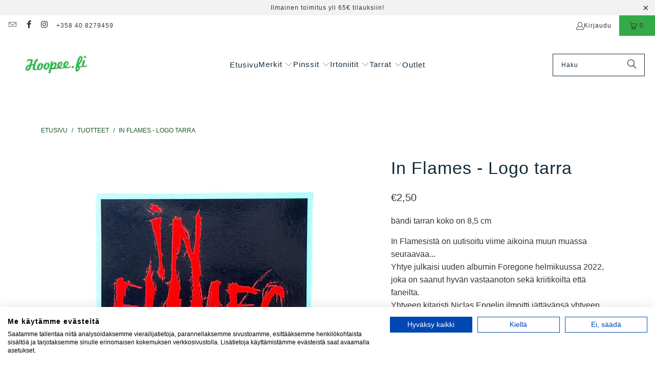

--- FILE ---
content_type: text/html; charset=utf-8
request_url: https://hoopee.fi/products/in-flames-logo-tarra
body_size: 39200
content:
<!DOCTYPE html>
<html class="no-js no-touch" lang="fi">
  <head>
  <script>
    window.Store = window.Store || {};
    window.Store.id = 48302719137;
  </script>
    <meta charset="utf-8">
    <meta http-equiv="cleartype" content="on">
    <meta name="robots" content="index,follow">

    <!-- Mobile Specific Metas -->
    <meta name="HandheldFriendly" content="True">
    <meta name="MobileOptimized" content="320">
    <meta name="viewport" content="width=device-width,initial-scale=1">
    <meta name="theme-color" content="#ffffff">

    
    <title>
      In Flames - Logo tarra - Hoopee.fi
    </title>

    
      <meta name="description" content="In Flames - Logo tarra"/>
    

    <link rel="preconnect" href="https://fonts.shopifycdn.com" />
    <link rel="preconnect" href="https://cdn.shopify.com" />
    <link rel="preconnect" href="https://cdn.shopifycloud.com" />

    <link rel="dns-prefetch" href="https://v.shopify.com" />
    <link rel="dns-prefetch" href="https://www.youtube.com" />
    <link rel="dns-prefetch" href="https://vimeo.com" />

    <link href="//hoopee.fi/cdn/shop/t/15/assets/jquery.min.js?v=147293088974801289311698823742" as="script" rel="preload">

    <!-- Stylesheet for Fancybox library -->
    <link rel="stylesheet" href="//hoopee.fi/cdn/shop/t/15/assets/fancybox.css?v=19278034316635137701698823742" type="text/css" media="all" defer>

    <!-- Stylesheets for Turbo -->
    <link href="//hoopee.fi/cdn/shop/t/15/assets/styles.css?v=129431283993137011771699260119" rel="stylesheet" type="text/css" media="all" />

    <!-- Icons -->
    
      <link rel="shortcut icon" type="image/x-icon" href="//hoopee.fi/cdn/shop/files/wwwhoopeefi-1461996782_180x180.jpg?v=1614357997">
      <link rel="apple-touch-icon" href="//hoopee.fi/cdn/shop/files/wwwhoopeefi-1461996782_180x180.jpg?v=1614357997"/>
      <link rel="apple-touch-icon" sizes="57x57" href="//hoopee.fi/cdn/shop/files/wwwhoopeefi-1461996782_57x57.jpg?v=1614357997"/>
      <link rel="apple-touch-icon" sizes="60x60" href="//hoopee.fi/cdn/shop/files/wwwhoopeefi-1461996782_60x60.jpg?v=1614357997"/>
      <link rel="apple-touch-icon" sizes="72x72" href="//hoopee.fi/cdn/shop/files/wwwhoopeefi-1461996782_72x72.jpg?v=1614357997"/>
      <link rel="apple-touch-icon" sizes="76x76" href="//hoopee.fi/cdn/shop/files/wwwhoopeefi-1461996782_76x76.jpg?v=1614357997"/>
      <link rel="apple-touch-icon" sizes="114x114" href="//hoopee.fi/cdn/shop/files/wwwhoopeefi-1461996782_114x114.jpg?v=1614357997"/>
      <link rel="apple-touch-icon" sizes="180x180" href="//hoopee.fi/cdn/shop/files/wwwhoopeefi-1461996782_180x180.jpg?v=1614357997"/>
      <link rel="apple-touch-icon" sizes="228x228" href="//hoopee.fi/cdn/shop/files/wwwhoopeefi-1461996782_228x228.jpg?v=1614357997"/>
    
    <link rel="canonical" href="https://hoopee.fi/products/in-flames-logo-tarra"/>

    

    

    

    
    <script>
      window.PXUTheme = window.PXUTheme || {};
      window.PXUTheme.version = '9.2.0';
      window.PXUTheme.name = 'Turbo';
    </script>
    


    
<template id="price-ui"><span class="price " data-price></span><span class="compare-at-price" data-compare-at-price></span><span class="unit-pricing" data-unit-pricing></span></template>
    <template id="price-ui-badge"><div class="price-ui-badge__sticker price-ui-badge__sticker--">
    <span class="price-ui-badge__sticker-text" data-badge></span>
  </div></template>
    
    <template id="price-ui__price"><span class="money" data-price></span></template>
    <template id="price-ui__price-range"><span class="price-min" data-price-min><span class="money" data-price></span></span> - <span class="price-max" data-price-max><span class="money" data-price></span></span></template>
    <template id="price-ui__unit-pricing"><span class="unit-quantity" data-unit-quantity></span> | <span class="unit-price" data-unit-price><span class="money" data-price></span></span> / <span class="unit-measurement" data-unit-measurement></span></template>
    <template id="price-ui-badge__percent-savings-range">Säästä jopa <span data-price-percent></span>%</template>
    <template id="price-ui-badge__percent-savings">Säästä <span data-price-percent></span>%</template>
    <template id="price-ui-badge__price-savings-range">Säästä jopa <span class="money" data-price></span></template>
    <template id="price-ui-badge__price-savings">Säästä <span class="money" data-price></span></template>
    <template id="price-ui-badge__on-sale">ALE!</template>
    <template id="price-ui-badge__sold-out">Lopussa</template>
    <template id="price-ui-badge__in-stock">Varastossa</template>
    


    <script>
      
window.PXUTheme = window.PXUTheme || {};


window.PXUTheme.theme_settings = {};
window.PXUTheme.currency = {};
window.PXUTheme.routes = window.PXUTheme.routes || {};


window.PXUTheme.theme_settings.display_tos_checkbox = false;
window.PXUTheme.theme_settings.go_to_checkout = true;
window.PXUTheme.theme_settings.cart_action = "reload_page";
window.PXUTheme.theme_settings.cart_shipping_calculator = false;


window.PXUTheme.theme_settings.collection_swatches = false;
window.PXUTheme.theme_settings.collection_secondary_image = false;


window.PXUTheme.currency.show_multiple_currencies = false;
window.PXUTheme.currency.shop_currency = "EUR";
window.PXUTheme.currency.default_currency = "EUR";
window.PXUTheme.currency.display_format = "money_format";
window.PXUTheme.currency.money_format = "€{{amount_with_comma_separator}}";
window.PXUTheme.currency.money_format_no_currency = "€{{amount_with_comma_separator}}";
window.PXUTheme.currency.money_format_currency = "€{{amount_with_comma_separator}} EUR";
window.PXUTheme.currency.native_multi_currency = false;
window.PXUTheme.currency.iso_code = "EUR";
window.PXUTheme.currency.symbol = "€";


window.PXUTheme.theme_settings.display_inventory_left = false;
window.PXUTheme.theme_settings.inventory_threshold = 10;
window.PXUTheme.theme_settings.limit_quantity = true;


window.PXUTheme.theme_settings.menu_position = null;


window.PXUTheme.theme_settings.newsletter_popup = false;
window.PXUTheme.theme_settings.newsletter_popup_days = "30";
window.PXUTheme.theme_settings.newsletter_popup_mobile = true;
window.PXUTheme.theme_settings.newsletter_popup_seconds = 30;


window.PXUTheme.theme_settings.pagination_type = "load_more_button";


window.PXUTheme.theme_settings.enable_shopify_collection_badges = false;
window.PXUTheme.theme_settings.quick_shop_thumbnail_position = "bottom-thumbnails";
window.PXUTheme.theme_settings.product_form_style = "radio";
window.PXUTheme.theme_settings.sale_banner_enabled = true;
window.PXUTheme.theme_settings.display_savings = true;
window.PXUTheme.theme_settings.display_sold_out_price = false;
window.PXUTheme.theme_settings.free_text = "Ilmainen!";
window.PXUTheme.theme_settings.video_looping = false;
window.PXUTheme.theme_settings.quick_shop_style = "inline";
window.PXUTheme.theme_settings.hover_enabled = false;


window.PXUTheme.routes.cart_url = "/cart";
window.PXUTheme.routes.cart_update_url = "/cart/update";
window.PXUTheme.routes.root_url = "/";
window.PXUTheme.routes.search_url = "/search";
window.PXUTheme.routes.all_products_collection_url = "/collections/all";
window.PXUTheme.routes.product_recommendations_url = "/recommendations/products";
window.PXUTheme.routes.predictive_search_url = "/search/suggest";


window.PXUTheme.theme_settings.image_loading_style = "blur-up";


window.PXUTheme.theme_settings.enable_autocomplete = true;


window.PXUTheme.theme_settings.page_dots_enabled = false;
window.PXUTheme.theme_settings.slideshow_arrow_size = "light";


window.PXUTheme.theme_settings.quick_shop_enabled = true;


window.PXUTheme.translation = {};


window.PXUTheme.translation.agree_to_terms_warning = "Sinun täytyy hyväksyä toimitusehdot";
window.PXUTheme.translation.one_item_left = "jäljellä!";
window.PXUTheme.translation.items_left_text = "kpl jäljellä";
window.PXUTheme.translation.cart_savings_text = "Alennuksesi yhteensä";
window.PXUTheme.translation.cart_discount_text = "Alennus";
window.PXUTheme.translation.cart_subtotal_text = "Yhteensä";
window.PXUTheme.translation.cart_remove_text = "Poista";
window.PXUTheme.translation.cart_free_text = "Ilmainen!";


window.PXUTheme.translation.newsletter_success_text = "Kiitos uutiskirjeen tilauksesta!";


window.PXUTheme.translation.notify_email = "Kirjoita sähköpostiosoitteesi";
window.PXUTheme.translation.notify_email_value = "Translation missing: fi.contact.fields.email";
window.PXUTheme.translation.notify_email_send = "Lähetä";
window.PXUTheme.translation.notify_message_first = "Ilmoita minulle kun";
window.PXUTheme.translation.notify_message_last = "tulee jälleen myyntiin";
window.PXUTheme.translation.notify_success_text = "Kiitos! Saat ilmoituksen kun tuotetta on jälleen saatavilla!";


window.PXUTheme.translation.add_to_cart = "Lisää ostoskoriin";
window.PXUTheme.translation.coming_soon_text = "Tulossa pian";
window.PXUTheme.translation.sold_out_text = "Nyt loppu. Lisää tulossa lähiviikkoina!";
window.PXUTheme.translation.sale_text = "ALE!";
window.PXUTheme.translation.savings_text = "Säästät";
window.PXUTheme.translation.from_text = "alkaen ";
window.PXUTheme.translation.new_text = "Uusi";
window.PXUTheme.translation.pre_order_text = "Ennakkotilaa!";
window.PXUTheme.translation.unavailable_text = "Väliaikaisesti lopussa";


window.PXUTheme.translation.all_results = "Katso kaikki";
window.PXUTheme.translation.no_results = "Tuloksia ei löytynyt :(";


window.PXUTheme.media_queries = {};
window.PXUTheme.media_queries.small = window.matchMedia( "(max-width: 480px)" );
window.PXUTheme.media_queries.medium = window.matchMedia( "(max-width: 798px)" );
window.PXUTheme.media_queries.large = window.matchMedia( "(min-width: 799px)" );
window.PXUTheme.media_queries.larger = window.matchMedia( "(min-width: 960px)" );
window.PXUTheme.media_queries.xlarge = window.matchMedia( "(min-width: 1200px)" );
window.PXUTheme.media_queries.ie10 = window.matchMedia( "all and (-ms-high-contrast: none), (-ms-high-contrast: active)" );
window.PXUTheme.media_queries.tablet = window.matchMedia( "only screen and (min-width: 799px) and (max-width: 1024px)" );
window.PXUTheme.media_queries.mobile_and_tablet = window.matchMedia( "(max-width: 1024px)" );
    </script>

    

    

    <script>
      
    </script>

    <script>window.performance && window.performance.mark && window.performance.mark('shopify.content_for_header.start');</script><meta id="shopify-digital-wallet" name="shopify-digital-wallet" content="/48302719137/digital_wallets/dialog">
<link rel="alternate" type="application/json+oembed" href="https://hoopee.fi/products/in-flames-logo-tarra.oembed">
<script async="async" src="/checkouts/internal/preloads.js?locale=fi-FI"></script>
<script id="shopify-features" type="application/json">{"accessToken":"eee1dd102d6b538243215b0d0f4a8a28","betas":["rich-media-storefront-analytics"],"domain":"hoopee.fi","predictiveSearch":true,"shopId":48302719137,"locale":"fi"}</script>
<script>var Shopify = Shopify || {};
Shopify.shop = "hoopee-fi.myshopify.com";
Shopify.locale = "fi";
Shopify.currency = {"active":"EUR","rate":"1.0"};
Shopify.country = "FI";
Shopify.theme = {"name":"Turbo - Tennessee - 9.2.0 - 1.11.2023","id":154626490700,"schema_name":"Turbo","schema_version":"9.2.0","theme_store_id":null,"role":"main"};
Shopify.theme.handle = "null";
Shopify.theme.style = {"id":null,"handle":null};
Shopify.cdnHost = "hoopee.fi/cdn";
Shopify.routes = Shopify.routes || {};
Shopify.routes.root = "/";</script>
<script type="module">!function(o){(o.Shopify=o.Shopify||{}).modules=!0}(window);</script>
<script>!function(o){function n(){var o=[];function n(){o.push(Array.prototype.slice.apply(arguments))}return n.q=o,n}var t=o.Shopify=o.Shopify||{};t.loadFeatures=n(),t.autoloadFeatures=n()}(window);</script>
<script id="shop-js-analytics" type="application/json">{"pageType":"product"}</script>
<script defer="defer" async type="module" src="//hoopee.fi/cdn/shopifycloud/shop-js/modules/v2/client.init-shop-cart-sync_B_tZ_GI0.fi.esm.js"></script>
<script defer="defer" async type="module" src="//hoopee.fi/cdn/shopifycloud/shop-js/modules/v2/chunk.common_C1rTb_BF.esm.js"></script>
<script type="module">
  await import("//hoopee.fi/cdn/shopifycloud/shop-js/modules/v2/client.init-shop-cart-sync_B_tZ_GI0.fi.esm.js");
await import("//hoopee.fi/cdn/shopifycloud/shop-js/modules/v2/chunk.common_C1rTb_BF.esm.js");

  window.Shopify.SignInWithShop?.initShopCartSync?.({"fedCMEnabled":true,"windoidEnabled":true});

</script>
<script>(function() {
  var isLoaded = false;
  function asyncLoad() {
    if (isLoaded) return;
    isLoaded = true;
    var urls = ["https:\/\/cdn.jsdelivr.net\/gh\/apphq\/slidecart-dist@master\/slidecarthq-forward.js?4\u0026shop=hoopee-fi.myshopify.com","https:\/\/bundle.conversionbear.com\/script?app=bundle\u0026shop=hoopee-fi.myshopify.com"];
    for (var i = 0; i < urls.length; i++) {
      var s = document.createElement('script');
      s.type = 'text/javascript';
      s.async = true;
      s.src = urls[i];
      var x = document.getElementsByTagName('script')[0];
      x.parentNode.insertBefore(s, x);
    }
  };
  if(window.attachEvent) {
    window.attachEvent('onload', asyncLoad);
  } else {
    window.addEventListener('load', asyncLoad, false);
  }
})();</script>
<script id="__st">var __st={"a":48302719137,"offset":7200,"reqid":"fe6179f1-4724-463e-8cff-c2343ffc9c7f-1768614551","pageurl":"hoopee.fi\/products\/in-flames-logo-tarra","u":"c3155d3e8c7d","p":"product","rtyp":"product","rid":8699670036812};</script>
<script>window.ShopifyPaypalV4VisibilityTracking = true;</script>
<script id="captcha-bootstrap">!function(){'use strict';const t='contact',e='account',n='new_comment',o=[[t,t],['blogs',n],['comments',n],[t,'customer']],c=[[e,'customer_login'],[e,'guest_login'],[e,'recover_customer_password'],[e,'create_customer']],r=t=>t.map((([t,e])=>`form[action*='/${t}']:not([data-nocaptcha='true']) input[name='form_type'][value='${e}']`)).join(','),a=t=>()=>t?[...document.querySelectorAll(t)].map((t=>t.form)):[];function s(){const t=[...o],e=r(t);return a(e)}const i='password',u='form_key',d=['recaptcha-v3-token','g-recaptcha-response','h-captcha-response',i],f=()=>{try{return window.sessionStorage}catch{return}},m='__shopify_v',_=t=>t.elements[u];function p(t,e,n=!1){try{const o=window.sessionStorage,c=JSON.parse(o.getItem(e)),{data:r}=function(t){const{data:e,action:n}=t;return t[m]||n?{data:e,action:n}:{data:t,action:n}}(c);for(const[e,n]of Object.entries(r))t.elements[e]&&(t.elements[e].value=n);n&&o.removeItem(e)}catch(o){console.error('form repopulation failed',{error:o})}}const l='form_type',E='cptcha';function T(t){t.dataset[E]=!0}const w=window,h=w.document,L='Shopify',v='ce_forms',y='captcha';let A=!1;((t,e)=>{const n=(g='f06e6c50-85a8-45c8-87d0-21a2b65856fe',I='https://cdn.shopify.com/shopifycloud/storefront-forms-hcaptcha/ce_storefront_forms_captcha_hcaptcha.v1.5.2.iife.js',D={infoText:'hCaptchan suojaama',privacyText:'Tietosuoja',termsText:'Ehdot'},(t,e,n)=>{const o=w[L][v],c=o.bindForm;if(c)return c(t,g,e,D).then(n);var r;o.q.push([[t,g,e,D],n]),r=I,A||(h.body.append(Object.assign(h.createElement('script'),{id:'captcha-provider',async:!0,src:r})),A=!0)});var g,I,D;w[L]=w[L]||{},w[L][v]=w[L][v]||{},w[L][v].q=[],w[L][y]=w[L][y]||{},w[L][y].protect=function(t,e){n(t,void 0,e),T(t)},Object.freeze(w[L][y]),function(t,e,n,w,h,L){const[v,y,A,g]=function(t,e,n){const i=e?o:[],u=t?c:[],d=[...i,...u],f=r(d),m=r(i),_=r(d.filter((([t,e])=>n.includes(e))));return[a(f),a(m),a(_),s()]}(w,h,L),I=t=>{const e=t.target;return e instanceof HTMLFormElement?e:e&&e.form},D=t=>v().includes(t);t.addEventListener('submit',(t=>{const e=I(t);if(!e)return;const n=D(e)&&!e.dataset.hcaptchaBound&&!e.dataset.recaptchaBound,o=_(e),c=g().includes(e)&&(!o||!o.value);(n||c)&&t.preventDefault(),c&&!n&&(function(t){try{if(!f())return;!function(t){const e=f();if(!e)return;const n=_(t);if(!n)return;const o=n.value;o&&e.removeItem(o)}(t);const e=Array.from(Array(32),(()=>Math.random().toString(36)[2])).join('');!function(t,e){_(t)||t.append(Object.assign(document.createElement('input'),{type:'hidden',name:u})),t.elements[u].value=e}(t,e),function(t,e){const n=f();if(!n)return;const o=[...t.querySelectorAll(`input[type='${i}']`)].map((({name:t})=>t)),c=[...d,...o],r={};for(const[a,s]of new FormData(t).entries())c.includes(a)||(r[a]=s);n.setItem(e,JSON.stringify({[m]:1,action:t.action,data:r}))}(t,e)}catch(e){console.error('failed to persist form',e)}}(e),e.submit())}));const S=(t,e)=>{t&&!t.dataset[E]&&(n(t,e.some((e=>e===t))),T(t))};for(const o of['focusin','change'])t.addEventListener(o,(t=>{const e=I(t);D(e)&&S(e,y())}));const B=e.get('form_key'),M=e.get(l),P=B&&M;t.addEventListener('DOMContentLoaded',(()=>{const t=y();if(P)for(const e of t)e.elements[l].value===M&&p(e,B);[...new Set([...A(),...v().filter((t=>'true'===t.dataset.shopifyCaptcha))])].forEach((e=>S(e,t)))}))}(h,new URLSearchParams(w.location.search),n,t,e,['guest_login'])})(!0,!0)}();</script>
<script integrity="sha256-4kQ18oKyAcykRKYeNunJcIwy7WH5gtpwJnB7kiuLZ1E=" data-source-attribution="shopify.loadfeatures" defer="defer" src="//hoopee.fi/cdn/shopifycloud/storefront/assets/storefront/load_feature-a0a9edcb.js" crossorigin="anonymous"></script>
<script data-source-attribution="shopify.dynamic_checkout.dynamic.init">var Shopify=Shopify||{};Shopify.PaymentButton=Shopify.PaymentButton||{isStorefrontPortableWallets:!0,init:function(){window.Shopify.PaymentButton.init=function(){};var t=document.createElement("script");t.src="https://hoopee.fi/cdn/shopifycloud/portable-wallets/latest/portable-wallets.fi.js",t.type="module",document.head.appendChild(t)}};
</script>
<script data-source-attribution="shopify.dynamic_checkout.buyer_consent">
  function portableWalletsHideBuyerConsent(e){var t=document.getElementById("shopify-buyer-consent"),n=document.getElementById("shopify-subscription-policy-button");t&&n&&(t.classList.add("hidden"),t.setAttribute("aria-hidden","true"),n.removeEventListener("click",e))}function portableWalletsShowBuyerConsent(e){var t=document.getElementById("shopify-buyer-consent"),n=document.getElementById("shopify-subscription-policy-button");t&&n&&(t.classList.remove("hidden"),t.removeAttribute("aria-hidden"),n.addEventListener("click",e))}window.Shopify?.PaymentButton&&(window.Shopify.PaymentButton.hideBuyerConsent=portableWalletsHideBuyerConsent,window.Shopify.PaymentButton.showBuyerConsent=portableWalletsShowBuyerConsent);
</script>
<script data-source-attribution="shopify.dynamic_checkout.cart.bootstrap">document.addEventListener("DOMContentLoaded",(function(){function t(){return document.querySelector("shopify-accelerated-checkout-cart, shopify-accelerated-checkout")}if(t())Shopify.PaymentButton.init();else{new MutationObserver((function(e,n){t()&&(Shopify.PaymentButton.init(),n.disconnect())})).observe(document.body,{childList:!0,subtree:!0})}}));
</script>

<script>window.performance && window.performance.mark && window.performance.mark('shopify.content_for_header.end');</script>

    

<meta name="author" content="Hoopee.fi">
<meta property="og:url" content="https://hoopee.fi/products/in-flames-logo-tarra">
<meta property="og:site_name" content="Hoopee.fi">




  <meta property="og:type" content="product">
  <meta property="og:title" content="In Flames - Logo tarra">
  
    
      <meta property="og:image" content="https://hoopee.fi/cdn/shop/files/IMG-1825_600x.jpg?v=1694865962">
      <meta property="og:image:secure_url" content="https://hoopee.fi/cdn/shop/files/IMG-1825_600x.jpg?v=1694865962">
      
      <meta property="og:image:width" content="1024">
      <meta property="og:image:height" content="1024">
    
  
  <meta property="product:price:amount" content="2,50">
  <meta property="product:price:currency" content="EUR">



  <meta property="og:description" content="In Flames - Logo tarra">




<meta name="twitter:card" content="summary">

  <meta name="twitter:title" content="In Flames - Logo tarra">
  <meta name="twitter:description" content="bändi tarran koko on 8,5 cm
In Flamesistä on uutisoitu viime aikoina muun muassa seuraavaa...Yhtye julkaisi uuden albumin Foregone helmikuussa 2022, joka on saanut hyvän vastaanoton sekä kriitikoilta että faneilta.Yhtyeen kitaristi Niclas Engelin ilmoitti jättävänsä yhtyeen tammikuussa 2022 ja hänen tilalleen tuli Chris Broderick, joka on tunnettu muun muassa Megadethista ja Act of Defiancesta. Näin siis niihin aikoihin kun tämä tarra tuli meille hoopeelle myyntiin">
  <meta name="twitter:image" content="https://hoopee.fi/cdn/shop/files/IMG-1825_240x.jpg?v=1694865962">
  <meta name="twitter:image:width" content="240">
  <meta name="twitter:image:height" content="240">
  <meta name="twitter:image:alt" content="In Flames - Logo tarra - Hoopee.fi">



    
    
  <!-- BEGIN app block: shopify://apps/cookiefirst-cookie-consent/blocks/app-embed/37d77193-8346-4ef8-8a15-e89dc81b23b7 -->
  
  
  
  
    
      <link rel="preconnect" href="//consent.cookiefirst.com">
      <link rel="preconnect" href="//edge.cookiefirst.com" />
      <link rel="dns-prefetch" href="//consent.cookiefirst.com">
      <link rel="dns-prefetch" href="//edge.cookiefirst.com" />
      <link rel="preload" href="//consent.cookiefirst.com/sh-customer-privacy.js" as="script">
      <script type="text/javascript" src="//consent.cookiefirst.com/sh-customer-privacy.js"></script>
      
        
          <script src="https://consent.cookiefirst.com/sites/hoopee.fi-e1df0d71-2f18-4055-98b7-281deba602de/consent.js"></script>
        
      
    
  


<!-- END app block --><!-- BEGIN app block: shopify://apps/seowill-redirects/blocks/brokenlink-404/cc7b1996-e567-42d0-8862-356092041863 -->
<script type="text/javascript">
    !function(t){var e={};function r(n){if(e[n])return e[n].exports;var o=e[n]={i:n,l:!1,exports:{}};return t[n].call(o.exports,o,o.exports,r),o.l=!0,o.exports}r.m=t,r.c=e,r.d=function(t,e,n){r.o(t,e)||Object.defineProperty(t,e,{enumerable:!0,get:n})},r.r=function(t){"undefined"!==typeof Symbol&&Symbol.toStringTag&&Object.defineProperty(t,Symbol.toStringTag,{value:"Module"}),Object.defineProperty(t,"__esModule",{value:!0})},r.t=function(t,e){if(1&e&&(t=r(t)),8&e)return t;if(4&e&&"object"===typeof t&&t&&t.__esModule)return t;var n=Object.create(null);if(r.r(n),Object.defineProperty(n,"default",{enumerable:!0,value:t}),2&e&&"string"!=typeof t)for(var o in t)r.d(n,o,function(e){return t[e]}.bind(null,o));return n},r.n=function(t){var e=t&&t.__esModule?function(){return t.default}:function(){return t};return r.d(e,"a",e),e},r.o=function(t,e){return Object.prototype.hasOwnProperty.call(t,e)},r.p="",r(r.s=11)}([function(t,e,r){"use strict";var n=r(2),o=Object.prototype.toString;function i(t){return"[object Array]"===o.call(t)}function a(t){return"undefined"===typeof t}function u(t){return null!==t&&"object"===typeof t}function s(t){return"[object Function]"===o.call(t)}function c(t,e){if(null!==t&&"undefined"!==typeof t)if("object"!==typeof t&&(t=[t]),i(t))for(var r=0,n=t.length;r<n;r++)e.call(null,t[r],r,t);else for(var o in t)Object.prototype.hasOwnProperty.call(t,o)&&e.call(null,t[o],o,t)}t.exports={isArray:i,isArrayBuffer:function(t){return"[object ArrayBuffer]"===o.call(t)},isBuffer:function(t){return null!==t&&!a(t)&&null!==t.constructor&&!a(t.constructor)&&"function"===typeof t.constructor.isBuffer&&t.constructor.isBuffer(t)},isFormData:function(t){return"undefined"!==typeof FormData&&t instanceof FormData},isArrayBufferView:function(t){return"undefined"!==typeof ArrayBuffer&&ArrayBuffer.isView?ArrayBuffer.isView(t):t&&t.buffer&&t.buffer instanceof ArrayBuffer},isString:function(t){return"string"===typeof t},isNumber:function(t){return"number"===typeof t},isObject:u,isUndefined:a,isDate:function(t){return"[object Date]"===o.call(t)},isFile:function(t){return"[object File]"===o.call(t)},isBlob:function(t){return"[object Blob]"===o.call(t)},isFunction:s,isStream:function(t){return u(t)&&s(t.pipe)},isURLSearchParams:function(t){return"undefined"!==typeof URLSearchParams&&t instanceof URLSearchParams},isStandardBrowserEnv:function(){return("undefined"===typeof navigator||"ReactNative"!==navigator.product&&"NativeScript"!==navigator.product&&"NS"!==navigator.product)&&("undefined"!==typeof window&&"undefined"!==typeof document)},forEach:c,merge:function t(){var e={};function r(r,n){"object"===typeof e[n]&&"object"===typeof r?e[n]=t(e[n],r):e[n]=r}for(var n=0,o=arguments.length;n<o;n++)c(arguments[n],r);return e},deepMerge:function t(){var e={};function r(r,n){"object"===typeof e[n]&&"object"===typeof r?e[n]=t(e[n],r):e[n]="object"===typeof r?t({},r):r}for(var n=0,o=arguments.length;n<o;n++)c(arguments[n],r);return e},extend:function(t,e,r){return c(e,(function(e,o){t[o]=r&&"function"===typeof e?n(e,r):e})),t},trim:function(t){return t.replace(/^\s*/,"").replace(/\s*$/,"")}}},function(t,e,r){t.exports=r(12)},function(t,e,r){"use strict";t.exports=function(t,e){return function(){for(var r=new Array(arguments.length),n=0;n<r.length;n++)r[n]=arguments[n];return t.apply(e,r)}}},function(t,e,r){"use strict";var n=r(0);function o(t){return encodeURIComponent(t).replace(/%40/gi,"@").replace(/%3A/gi,":").replace(/%24/g,"$").replace(/%2C/gi,",").replace(/%20/g,"+").replace(/%5B/gi,"[").replace(/%5D/gi,"]")}t.exports=function(t,e,r){if(!e)return t;var i;if(r)i=r(e);else if(n.isURLSearchParams(e))i=e.toString();else{var a=[];n.forEach(e,(function(t,e){null!==t&&"undefined"!==typeof t&&(n.isArray(t)?e+="[]":t=[t],n.forEach(t,(function(t){n.isDate(t)?t=t.toISOString():n.isObject(t)&&(t=JSON.stringify(t)),a.push(o(e)+"="+o(t))})))})),i=a.join("&")}if(i){var u=t.indexOf("#");-1!==u&&(t=t.slice(0,u)),t+=(-1===t.indexOf("?")?"?":"&")+i}return t}},function(t,e,r){"use strict";t.exports=function(t){return!(!t||!t.__CANCEL__)}},function(t,e,r){"use strict";(function(e){var n=r(0),o=r(19),i={"Content-Type":"application/x-www-form-urlencoded"};function a(t,e){!n.isUndefined(t)&&n.isUndefined(t["Content-Type"])&&(t["Content-Type"]=e)}var u={adapter:function(){var t;return("undefined"!==typeof XMLHttpRequest||"undefined"!==typeof e&&"[object process]"===Object.prototype.toString.call(e))&&(t=r(6)),t}(),transformRequest:[function(t,e){return o(e,"Accept"),o(e,"Content-Type"),n.isFormData(t)||n.isArrayBuffer(t)||n.isBuffer(t)||n.isStream(t)||n.isFile(t)||n.isBlob(t)?t:n.isArrayBufferView(t)?t.buffer:n.isURLSearchParams(t)?(a(e,"application/x-www-form-urlencoded;charset=utf-8"),t.toString()):n.isObject(t)?(a(e,"application/json;charset=utf-8"),JSON.stringify(t)):t}],transformResponse:[function(t){if("string"===typeof t)try{t=JSON.parse(t)}catch(e){}return t}],timeout:0,xsrfCookieName:"XSRF-TOKEN",xsrfHeaderName:"X-XSRF-TOKEN",maxContentLength:-1,validateStatus:function(t){return t>=200&&t<300},headers:{common:{Accept:"application/json, text/plain, */*"}}};n.forEach(["delete","get","head"],(function(t){u.headers[t]={}})),n.forEach(["post","put","patch"],(function(t){u.headers[t]=n.merge(i)})),t.exports=u}).call(this,r(18))},function(t,e,r){"use strict";var n=r(0),o=r(20),i=r(3),a=r(22),u=r(25),s=r(26),c=r(7);t.exports=function(t){return new Promise((function(e,f){var l=t.data,p=t.headers;n.isFormData(l)&&delete p["Content-Type"];var h=new XMLHttpRequest;if(t.auth){var d=t.auth.username||"",m=t.auth.password||"";p.Authorization="Basic "+btoa(d+":"+m)}var y=a(t.baseURL,t.url);if(h.open(t.method.toUpperCase(),i(y,t.params,t.paramsSerializer),!0),h.timeout=t.timeout,h.onreadystatechange=function(){if(h&&4===h.readyState&&(0!==h.status||h.responseURL&&0===h.responseURL.indexOf("file:"))){var r="getAllResponseHeaders"in h?u(h.getAllResponseHeaders()):null,n={data:t.responseType&&"text"!==t.responseType?h.response:h.responseText,status:h.status,statusText:h.statusText,headers:r,config:t,request:h};o(e,f,n),h=null}},h.onabort=function(){h&&(f(c("Request aborted",t,"ECONNABORTED",h)),h=null)},h.onerror=function(){f(c("Network Error",t,null,h)),h=null},h.ontimeout=function(){var e="timeout of "+t.timeout+"ms exceeded";t.timeoutErrorMessage&&(e=t.timeoutErrorMessage),f(c(e,t,"ECONNABORTED",h)),h=null},n.isStandardBrowserEnv()){var v=r(27),g=(t.withCredentials||s(y))&&t.xsrfCookieName?v.read(t.xsrfCookieName):void 0;g&&(p[t.xsrfHeaderName]=g)}if("setRequestHeader"in h&&n.forEach(p,(function(t,e){"undefined"===typeof l&&"content-type"===e.toLowerCase()?delete p[e]:h.setRequestHeader(e,t)})),n.isUndefined(t.withCredentials)||(h.withCredentials=!!t.withCredentials),t.responseType)try{h.responseType=t.responseType}catch(w){if("json"!==t.responseType)throw w}"function"===typeof t.onDownloadProgress&&h.addEventListener("progress",t.onDownloadProgress),"function"===typeof t.onUploadProgress&&h.upload&&h.upload.addEventListener("progress",t.onUploadProgress),t.cancelToken&&t.cancelToken.promise.then((function(t){h&&(h.abort(),f(t),h=null)})),void 0===l&&(l=null),h.send(l)}))}},function(t,e,r){"use strict";var n=r(21);t.exports=function(t,e,r,o,i){var a=new Error(t);return n(a,e,r,o,i)}},function(t,e,r){"use strict";var n=r(0);t.exports=function(t,e){e=e||{};var r={},o=["url","method","params","data"],i=["headers","auth","proxy"],a=["baseURL","url","transformRequest","transformResponse","paramsSerializer","timeout","withCredentials","adapter","responseType","xsrfCookieName","xsrfHeaderName","onUploadProgress","onDownloadProgress","maxContentLength","validateStatus","maxRedirects","httpAgent","httpsAgent","cancelToken","socketPath"];n.forEach(o,(function(t){"undefined"!==typeof e[t]&&(r[t]=e[t])})),n.forEach(i,(function(o){n.isObject(e[o])?r[o]=n.deepMerge(t[o],e[o]):"undefined"!==typeof e[o]?r[o]=e[o]:n.isObject(t[o])?r[o]=n.deepMerge(t[o]):"undefined"!==typeof t[o]&&(r[o]=t[o])})),n.forEach(a,(function(n){"undefined"!==typeof e[n]?r[n]=e[n]:"undefined"!==typeof t[n]&&(r[n]=t[n])}));var u=o.concat(i).concat(a),s=Object.keys(e).filter((function(t){return-1===u.indexOf(t)}));return n.forEach(s,(function(n){"undefined"!==typeof e[n]?r[n]=e[n]:"undefined"!==typeof t[n]&&(r[n]=t[n])})),r}},function(t,e,r){"use strict";function n(t){this.message=t}n.prototype.toString=function(){return"Cancel"+(this.message?": "+this.message:"")},n.prototype.__CANCEL__=!0,t.exports=n},function(t,e,r){t.exports=r(13)},function(t,e,r){t.exports=r(30)},function(t,e,r){var n=function(t){"use strict";var e=Object.prototype,r=e.hasOwnProperty,n="function"===typeof Symbol?Symbol:{},o=n.iterator||"@@iterator",i=n.asyncIterator||"@@asyncIterator",a=n.toStringTag||"@@toStringTag";function u(t,e,r){return Object.defineProperty(t,e,{value:r,enumerable:!0,configurable:!0,writable:!0}),t[e]}try{u({},"")}catch(S){u=function(t,e,r){return t[e]=r}}function s(t,e,r,n){var o=e&&e.prototype instanceof l?e:l,i=Object.create(o.prototype),a=new L(n||[]);return i._invoke=function(t,e,r){var n="suspendedStart";return function(o,i){if("executing"===n)throw new Error("Generator is already running");if("completed"===n){if("throw"===o)throw i;return j()}for(r.method=o,r.arg=i;;){var a=r.delegate;if(a){var u=x(a,r);if(u){if(u===f)continue;return u}}if("next"===r.method)r.sent=r._sent=r.arg;else if("throw"===r.method){if("suspendedStart"===n)throw n="completed",r.arg;r.dispatchException(r.arg)}else"return"===r.method&&r.abrupt("return",r.arg);n="executing";var s=c(t,e,r);if("normal"===s.type){if(n=r.done?"completed":"suspendedYield",s.arg===f)continue;return{value:s.arg,done:r.done}}"throw"===s.type&&(n="completed",r.method="throw",r.arg=s.arg)}}}(t,r,a),i}function c(t,e,r){try{return{type:"normal",arg:t.call(e,r)}}catch(S){return{type:"throw",arg:S}}}t.wrap=s;var f={};function l(){}function p(){}function h(){}var d={};d[o]=function(){return this};var m=Object.getPrototypeOf,y=m&&m(m(T([])));y&&y!==e&&r.call(y,o)&&(d=y);var v=h.prototype=l.prototype=Object.create(d);function g(t){["next","throw","return"].forEach((function(e){u(t,e,(function(t){return this._invoke(e,t)}))}))}function w(t,e){var n;this._invoke=function(o,i){function a(){return new e((function(n,a){!function n(o,i,a,u){var s=c(t[o],t,i);if("throw"!==s.type){var f=s.arg,l=f.value;return l&&"object"===typeof l&&r.call(l,"__await")?e.resolve(l.__await).then((function(t){n("next",t,a,u)}),(function(t){n("throw",t,a,u)})):e.resolve(l).then((function(t){f.value=t,a(f)}),(function(t){return n("throw",t,a,u)}))}u(s.arg)}(o,i,n,a)}))}return n=n?n.then(a,a):a()}}function x(t,e){var r=t.iterator[e.method];if(void 0===r){if(e.delegate=null,"throw"===e.method){if(t.iterator.return&&(e.method="return",e.arg=void 0,x(t,e),"throw"===e.method))return f;e.method="throw",e.arg=new TypeError("The iterator does not provide a 'throw' method")}return f}var n=c(r,t.iterator,e.arg);if("throw"===n.type)return e.method="throw",e.arg=n.arg,e.delegate=null,f;var o=n.arg;return o?o.done?(e[t.resultName]=o.value,e.next=t.nextLoc,"return"!==e.method&&(e.method="next",e.arg=void 0),e.delegate=null,f):o:(e.method="throw",e.arg=new TypeError("iterator result is not an object"),e.delegate=null,f)}function b(t){var e={tryLoc:t[0]};1 in t&&(e.catchLoc=t[1]),2 in t&&(e.finallyLoc=t[2],e.afterLoc=t[3]),this.tryEntries.push(e)}function E(t){var e=t.completion||{};e.type="normal",delete e.arg,t.completion=e}function L(t){this.tryEntries=[{tryLoc:"root"}],t.forEach(b,this),this.reset(!0)}function T(t){if(t){var e=t[o];if(e)return e.call(t);if("function"===typeof t.next)return t;if(!isNaN(t.length)){var n=-1,i=function e(){for(;++n<t.length;)if(r.call(t,n))return e.value=t[n],e.done=!1,e;return e.value=void 0,e.done=!0,e};return i.next=i}}return{next:j}}function j(){return{value:void 0,done:!0}}return p.prototype=v.constructor=h,h.constructor=p,p.displayName=u(h,a,"GeneratorFunction"),t.isGeneratorFunction=function(t){var e="function"===typeof t&&t.constructor;return!!e&&(e===p||"GeneratorFunction"===(e.displayName||e.name))},t.mark=function(t){return Object.setPrototypeOf?Object.setPrototypeOf(t,h):(t.__proto__=h,u(t,a,"GeneratorFunction")),t.prototype=Object.create(v),t},t.awrap=function(t){return{__await:t}},g(w.prototype),w.prototype[i]=function(){return this},t.AsyncIterator=w,t.async=function(e,r,n,o,i){void 0===i&&(i=Promise);var a=new w(s(e,r,n,o),i);return t.isGeneratorFunction(r)?a:a.next().then((function(t){return t.done?t.value:a.next()}))},g(v),u(v,a,"Generator"),v[o]=function(){return this},v.toString=function(){return"[object Generator]"},t.keys=function(t){var e=[];for(var r in t)e.push(r);return e.reverse(),function r(){for(;e.length;){var n=e.pop();if(n in t)return r.value=n,r.done=!1,r}return r.done=!0,r}},t.values=T,L.prototype={constructor:L,reset:function(t){if(this.prev=0,this.next=0,this.sent=this._sent=void 0,this.done=!1,this.delegate=null,this.method="next",this.arg=void 0,this.tryEntries.forEach(E),!t)for(var e in this)"t"===e.charAt(0)&&r.call(this,e)&&!isNaN(+e.slice(1))&&(this[e]=void 0)},stop:function(){this.done=!0;var t=this.tryEntries[0].completion;if("throw"===t.type)throw t.arg;return this.rval},dispatchException:function(t){if(this.done)throw t;var e=this;function n(r,n){return a.type="throw",a.arg=t,e.next=r,n&&(e.method="next",e.arg=void 0),!!n}for(var o=this.tryEntries.length-1;o>=0;--o){var i=this.tryEntries[o],a=i.completion;if("root"===i.tryLoc)return n("end");if(i.tryLoc<=this.prev){var u=r.call(i,"catchLoc"),s=r.call(i,"finallyLoc");if(u&&s){if(this.prev<i.catchLoc)return n(i.catchLoc,!0);if(this.prev<i.finallyLoc)return n(i.finallyLoc)}else if(u){if(this.prev<i.catchLoc)return n(i.catchLoc,!0)}else{if(!s)throw new Error("try statement without catch or finally");if(this.prev<i.finallyLoc)return n(i.finallyLoc)}}}},abrupt:function(t,e){for(var n=this.tryEntries.length-1;n>=0;--n){var o=this.tryEntries[n];if(o.tryLoc<=this.prev&&r.call(o,"finallyLoc")&&this.prev<o.finallyLoc){var i=o;break}}i&&("break"===t||"continue"===t)&&i.tryLoc<=e&&e<=i.finallyLoc&&(i=null);var a=i?i.completion:{};return a.type=t,a.arg=e,i?(this.method="next",this.next=i.finallyLoc,f):this.complete(a)},complete:function(t,e){if("throw"===t.type)throw t.arg;return"break"===t.type||"continue"===t.type?this.next=t.arg:"return"===t.type?(this.rval=this.arg=t.arg,this.method="return",this.next="end"):"normal"===t.type&&e&&(this.next=e),f},finish:function(t){for(var e=this.tryEntries.length-1;e>=0;--e){var r=this.tryEntries[e];if(r.finallyLoc===t)return this.complete(r.completion,r.afterLoc),E(r),f}},catch:function(t){for(var e=this.tryEntries.length-1;e>=0;--e){var r=this.tryEntries[e];if(r.tryLoc===t){var n=r.completion;if("throw"===n.type){var o=n.arg;E(r)}return o}}throw new Error("illegal catch attempt")},delegateYield:function(t,e,r){return this.delegate={iterator:T(t),resultName:e,nextLoc:r},"next"===this.method&&(this.arg=void 0),f}},t}(t.exports);try{regeneratorRuntime=n}catch(o){Function("r","regeneratorRuntime = r")(n)}},function(t,e,r){"use strict";var n=r(0),o=r(2),i=r(14),a=r(8);function u(t){var e=new i(t),r=o(i.prototype.request,e);return n.extend(r,i.prototype,e),n.extend(r,e),r}var s=u(r(5));s.Axios=i,s.create=function(t){return u(a(s.defaults,t))},s.Cancel=r(9),s.CancelToken=r(28),s.isCancel=r(4),s.all=function(t){return Promise.all(t)},s.spread=r(29),t.exports=s,t.exports.default=s},function(t,e,r){"use strict";var n=r(0),o=r(3),i=r(15),a=r(16),u=r(8);function s(t){this.defaults=t,this.interceptors={request:new i,response:new i}}s.prototype.request=function(t){"string"===typeof t?(t=arguments[1]||{}).url=arguments[0]:t=t||{},(t=u(this.defaults,t)).method?t.method=t.method.toLowerCase():this.defaults.method?t.method=this.defaults.method.toLowerCase():t.method="get";var e=[a,void 0],r=Promise.resolve(t);for(this.interceptors.request.forEach((function(t){e.unshift(t.fulfilled,t.rejected)})),this.interceptors.response.forEach((function(t){e.push(t.fulfilled,t.rejected)}));e.length;)r=r.then(e.shift(),e.shift());return r},s.prototype.getUri=function(t){return t=u(this.defaults,t),o(t.url,t.params,t.paramsSerializer).replace(/^\?/,"")},n.forEach(["delete","get","head","options"],(function(t){s.prototype[t]=function(e,r){return this.request(n.merge(r||{},{method:t,url:e}))}})),n.forEach(["post","put","patch"],(function(t){s.prototype[t]=function(e,r,o){return this.request(n.merge(o||{},{method:t,url:e,data:r}))}})),t.exports=s},function(t,e,r){"use strict";var n=r(0);function o(){this.handlers=[]}o.prototype.use=function(t,e){return this.handlers.push({fulfilled:t,rejected:e}),this.handlers.length-1},o.prototype.eject=function(t){this.handlers[t]&&(this.handlers[t]=null)},o.prototype.forEach=function(t){n.forEach(this.handlers,(function(e){null!==e&&t(e)}))},t.exports=o},function(t,e,r){"use strict";var n=r(0),o=r(17),i=r(4),a=r(5);function u(t){t.cancelToken&&t.cancelToken.throwIfRequested()}t.exports=function(t){return u(t),t.headers=t.headers||{},t.data=o(t.data,t.headers,t.transformRequest),t.headers=n.merge(t.headers.common||{},t.headers[t.method]||{},t.headers),n.forEach(["delete","get","head","post","put","patch","common"],(function(e){delete t.headers[e]})),(t.adapter||a.adapter)(t).then((function(e){return u(t),e.data=o(e.data,e.headers,t.transformResponse),e}),(function(e){return i(e)||(u(t),e&&e.response&&(e.response.data=o(e.response.data,e.response.headers,t.transformResponse))),Promise.reject(e)}))}},function(t,e,r){"use strict";var n=r(0);t.exports=function(t,e,r){return n.forEach(r,(function(r){t=r(t,e)})),t}},function(t,e){var r,n,o=t.exports={};function i(){throw new Error("setTimeout has not been defined")}function a(){throw new Error("clearTimeout has not been defined")}function u(t){if(r===setTimeout)return setTimeout(t,0);if((r===i||!r)&&setTimeout)return r=setTimeout,setTimeout(t,0);try{return r(t,0)}catch(e){try{return r.call(null,t,0)}catch(e){return r.call(this,t,0)}}}!function(){try{r="function"===typeof setTimeout?setTimeout:i}catch(t){r=i}try{n="function"===typeof clearTimeout?clearTimeout:a}catch(t){n=a}}();var s,c=[],f=!1,l=-1;function p(){f&&s&&(f=!1,s.length?c=s.concat(c):l=-1,c.length&&h())}function h(){if(!f){var t=u(p);f=!0;for(var e=c.length;e;){for(s=c,c=[];++l<e;)s&&s[l].run();l=-1,e=c.length}s=null,f=!1,function(t){if(n===clearTimeout)return clearTimeout(t);if((n===a||!n)&&clearTimeout)return n=clearTimeout,clearTimeout(t);try{n(t)}catch(e){try{return n.call(null,t)}catch(e){return n.call(this,t)}}}(t)}}function d(t,e){this.fun=t,this.array=e}function m(){}o.nextTick=function(t){var e=new Array(arguments.length-1);if(arguments.length>1)for(var r=1;r<arguments.length;r++)e[r-1]=arguments[r];c.push(new d(t,e)),1!==c.length||f||u(h)},d.prototype.run=function(){this.fun.apply(null,this.array)},o.title="browser",o.browser=!0,o.env={},o.argv=[],o.version="",o.versions={},o.on=m,o.addListener=m,o.once=m,o.off=m,o.removeListener=m,o.removeAllListeners=m,o.emit=m,o.prependListener=m,o.prependOnceListener=m,o.listeners=function(t){return[]},o.binding=function(t){throw new Error("process.binding is not supported")},o.cwd=function(){return"/"},o.chdir=function(t){throw new Error("process.chdir is not supported")},o.umask=function(){return 0}},function(t,e,r){"use strict";var n=r(0);t.exports=function(t,e){n.forEach(t,(function(r,n){n!==e&&n.toUpperCase()===e.toUpperCase()&&(t[e]=r,delete t[n])}))}},function(t,e,r){"use strict";var n=r(7);t.exports=function(t,e,r){var o=r.config.validateStatus;!o||o(r.status)?t(r):e(n("Request failed with status code "+r.status,r.config,null,r.request,r))}},function(t,e,r){"use strict";t.exports=function(t,e,r,n,o){return t.config=e,r&&(t.code=r),t.request=n,t.response=o,t.isAxiosError=!0,t.toJSON=function(){return{message:this.message,name:this.name,description:this.description,number:this.number,fileName:this.fileName,lineNumber:this.lineNumber,columnNumber:this.columnNumber,stack:this.stack,config:this.config,code:this.code}},t}},function(t,e,r){"use strict";var n=r(23),o=r(24);t.exports=function(t,e){return t&&!n(e)?o(t,e):e}},function(t,e,r){"use strict";t.exports=function(t){return/^([a-z][a-z\d\+\-\.]*:)?\/\//i.test(t)}},function(t,e,r){"use strict";t.exports=function(t,e){return e?t.replace(/\/+$/,"")+"/"+e.replace(/^\/+/,""):t}},function(t,e,r){"use strict";var n=r(0),o=["age","authorization","content-length","content-type","etag","expires","from","host","if-modified-since","if-unmodified-since","last-modified","location","max-forwards","proxy-authorization","referer","retry-after","user-agent"];t.exports=function(t){var e,r,i,a={};return t?(n.forEach(t.split("\n"),(function(t){if(i=t.indexOf(":"),e=n.trim(t.substr(0,i)).toLowerCase(),r=n.trim(t.substr(i+1)),e){if(a[e]&&o.indexOf(e)>=0)return;a[e]="set-cookie"===e?(a[e]?a[e]:[]).concat([r]):a[e]?a[e]+", "+r:r}})),a):a}},function(t,e,r){"use strict";var n=r(0);t.exports=n.isStandardBrowserEnv()?function(){var t,e=/(msie|trident)/i.test(navigator.userAgent),r=document.createElement("a");function o(t){var n=t;return e&&(r.setAttribute("href",n),n=r.href),r.setAttribute("href",n),{href:r.href,protocol:r.protocol?r.protocol.replace(/:$/,""):"",host:r.host,search:r.search?r.search.replace(/^\?/,""):"",hash:r.hash?r.hash.replace(/^#/,""):"",hostname:r.hostname,port:r.port,pathname:"/"===r.pathname.charAt(0)?r.pathname:"/"+r.pathname}}return t=o(window.location.href),function(e){var r=n.isString(e)?o(e):e;return r.protocol===t.protocol&&r.host===t.host}}():function(){return!0}},function(t,e,r){"use strict";var n=r(0);t.exports=n.isStandardBrowserEnv()?{write:function(t,e,r,o,i,a){var u=[];u.push(t+"="+encodeURIComponent(e)),n.isNumber(r)&&u.push("expires="+new Date(r).toGMTString()),n.isString(o)&&u.push("path="+o),n.isString(i)&&u.push("domain="+i),!0===a&&u.push("secure"),document.cookie=u.join("; ")},read:function(t){var e=document.cookie.match(new RegExp("(^|;\\s*)("+t+")=([^;]*)"));return e?decodeURIComponent(e[3]):null},remove:function(t){this.write(t,"",Date.now()-864e5)}}:{write:function(){},read:function(){return null},remove:function(){}}},function(t,e,r){"use strict";var n=r(9);function o(t){if("function"!==typeof t)throw new TypeError("executor must be a function.");var e;this.promise=new Promise((function(t){e=t}));var r=this;t((function(t){r.reason||(r.reason=new n(t),e(r.reason))}))}o.prototype.throwIfRequested=function(){if(this.reason)throw this.reason},o.source=function(){var t;return{token:new o((function(e){t=e})),cancel:t}},t.exports=o},function(t,e,r){"use strict";t.exports=function(t){return function(e){return t.apply(null,e)}}},function(t,e,r){"use strict";r.r(e);var n=r(1),o=r.n(n);function i(t,e,r,n,o,i,a){try{var u=t[i](a),s=u.value}catch(c){return void r(c)}u.done?e(s):Promise.resolve(s).then(n,o)}function a(t){return function(){var e=this,r=arguments;return new Promise((function(n,o){var a=t.apply(e,r);function u(t){i(a,n,o,u,s,"next",t)}function s(t){i(a,n,o,u,s,"throw",t)}u(void 0)}))}}var u=r(10),s=r.n(u);var c=function(t){return function(t){var e=arguments.length>1&&void 0!==arguments[1]?arguments[1]:{},r=arguments.length>2&&void 0!==arguments[2]?arguments[2]:"GET";return r=r.toUpperCase(),new Promise((function(n){var o;"GET"===r&&(o=s.a.get(t,{params:e})),o.then((function(t){n(t.data)}))}))}("https://api-brokenlinkmanager.seoant.com/api/v1/receive_id",t,"GET")};function f(){return(f=a(o.a.mark((function t(e,r,n){var i;return o.a.wrap((function(t){for(;;)switch(t.prev=t.next){case 0:return i={shop:e,code:r,gbaid:n},t.next=3,c(i);case 3:t.sent;case 4:case"end":return t.stop()}}),t)})))).apply(this,arguments)}var l=window.location.href;if(-1!=l.indexOf("gbaid")){var p=l.split("gbaid");if(void 0!=p[1]){var h=window.location.pathname+window.location.search;window.history.pushState({},0,h),function(t,e,r){f.apply(this,arguments)}("hoopee-fi.myshopify.com","",p[1])}}}]);
</script><!-- END app block --><script src="https://cdn.shopify.com/extensions/019a919f-a670-7236-ac6d-c3959974fc0d/conversionbear-bundles-90/assets/bundle-bear-widget.js" type="text/javascript" defer="defer"></script>
<link href="https://monorail-edge.shopifysvc.com" rel="dns-prefetch">
<script>(function(){if ("sendBeacon" in navigator && "performance" in window) {try {var session_token_from_headers = performance.getEntriesByType('navigation')[0].serverTiming.find(x => x.name == '_s').description;} catch {var session_token_from_headers = undefined;}var session_cookie_matches = document.cookie.match(/_shopify_s=([^;]*)/);var session_token_from_cookie = session_cookie_matches && session_cookie_matches.length === 2 ? session_cookie_matches[1] : "";var session_token = session_token_from_headers || session_token_from_cookie || "";function handle_abandonment_event(e) {var entries = performance.getEntries().filter(function(entry) {return /monorail-edge.shopifysvc.com/.test(entry.name);});if (!window.abandonment_tracked && entries.length === 0) {window.abandonment_tracked = true;var currentMs = Date.now();var navigation_start = performance.timing.navigationStart;var payload = {shop_id: 48302719137,url: window.location.href,navigation_start,duration: currentMs - navigation_start,session_token,page_type: "product"};window.navigator.sendBeacon("https://monorail-edge.shopifysvc.com/v1/produce", JSON.stringify({schema_id: "online_store_buyer_site_abandonment/1.1",payload: payload,metadata: {event_created_at_ms: currentMs,event_sent_at_ms: currentMs}}));}}window.addEventListener('pagehide', handle_abandonment_event);}}());</script>
<script id="web-pixels-manager-setup">(function e(e,d,r,n,o){if(void 0===o&&(o={}),!Boolean(null===(a=null===(i=window.Shopify)||void 0===i?void 0:i.analytics)||void 0===a?void 0:a.replayQueue)){var i,a;window.Shopify=window.Shopify||{};var t=window.Shopify;t.analytics=t.analytics||{};var s=t.analytics;s.replayQueue=[],s.publish=function(e,d,r){return s.replayQueue.push([e,d,r]),!0};try{self.performance.mark("wpm:start")}catch(e){}var l=function(){var e={modern:/Edge?\/(1{2}[4-9]|1[2-9]\d|[2-9]\d{2}|\d{4,})\.\d+(\.\d+|)|Firefox\/(1{2}[4-9]|1[2-9]\d|[2-9]\d{2}|\d{4,})\.\d+(\.\d+|)|Chrom(ium|e)\/(9{2}|\d{3,})\.\d+(\.\d+|)|(Maci|X1{2}).+ Version\/(15\.\d+|(1[6-9]|[2-9]\d|\d{3,})\.\d+)([,.]\d+|)( \(\w+\)|)( Mobile\/\w+|) Safari\/|Chrome.+OPR\/(9{2}|\d{3,})\.\d+\.\d+|(CPU[ +]OS|iPhone[ +]OS|CPU[ +]iPhone|CPU IPhone OS|CPU iPad OS)[ +]+(15[._]\d+|(1[6-9]|[2-9]\d|\d{3,})[._]\d+)([._]\d+|)|Android:?[ /-](13[3-9]|1[4-9]\d|[2-9]\d{2}|\d{4,})(\.\d+|)(\.\d+|)|Android.+Firefox\/(13[5-9]|1[4-9]\d|[2-9]\d{2}|\d{4,})\.\d+(\.\d+|)|Android.+Chrom(ium|e)\/(13[3-9]|1[4-9]\d|[2-9]\d{2}|\d{4,})\.\d+(\.\d+|)|SamsungBrowser\/([2-9]\d|\d{3,})\.\d+/,legacy:/Edge?\/(1[6-9]|[2-9]\d|\d{3,})\.\d+(\.\d+|)|Firefox\/(5[4-9]|[6-9]\d|\d{3,})\.\d+(\.\d+|)|Chrom(ium|e)\/(5[1-9]|[6-9]\d|\d{3,})\.\d+(\.\d+|)([\d.]+$|.*Safari\/(?![\d.]+ Edge\/[\d.]+$))|(Maci|X1{2}).+ Version\/(10\.\d+|(1[1-9]|[2-9]\d|\d{3,})\.\d+)([,.]\d+|)( \(\w+\)|)( Mobile\/\w+|) Safari\/|Chrome.+OPR\/(3[89]|[4-9]\d|\d{3,})\.\d+\.\d+|(CPU[ +]OS|iPhone[ +]OS|CPU[ +]iPhone|CPU IPhone OS|CPU iPad OS)[ +]+(10[._]\d+|(1[1-9]|[2-9]\d|\d{3,})[._]\d+)([._]\d+|)|Android:?[ /-](13[3-9]|1[4-9]\d|[2-9]\d{2}|\d{4,})(\.\d+|)(\.\d+|)|Mobile Safari.+OPR\/([89]\d|\d{3,})\.\d+\.\d+|Android.+Firefox\/(13[5-9]|1[4-9]\d|[2-9]\d{2}|\d{4,})\.\d+(\.\d+|)|Android.+Chrom(ium|e)\/(13[3-9]|1[4-9]\d|[2-9]\d{2}|\d{4,})\.\d+(\.\d+|)|Android.+(UC? ?Browser|UCWEB|U3)[ /]?(15\.([5-9]|\d{2,})|(1[6-9]|[2-9]\d|\d{3,})\.\d+)\.\d+|SamsungBrowser\/(5\.\d+|([6-9]|\d{2,})\.\d+)|Android.+MQ{2}Browser\/(14(\.(9|\d{2,})|)|(1[5-9]|[2-9]\d|\d{3,})(\.\d+|))(\.\d+|)|K[Aa][Ii]OS\/(3\.\d+|([4-9]|\d{2,})\.\d+)(\.\d+|)/},d=e.modern,r=e.legacy,n=navigator.userAgent;return n.match(d)?"modern":n.match(r)?"legacy":"unknown"}(),u="modern"===l?"modern":"legacy",c=(null!=n?n:{modern:"",legacy:""})[u],f=function(e){return[e.baseUrl,"/wpm","/b",e.hashVersion,"modern"===e.buildTarget?"m":"l",".js"].join("")}({baseUrl:d,hashVersion:r,buildTarget:u}),m=function(e){var d=e.version,r=e.bundleTarget,n=e.surface,o=e.pageUrl,i=e.monorailEndpoint;return{emit:function(e){var a=e.status,t=e.errorMsg,s=(new Date).getTime(),l=JSON.stringify({metadata:{event_sent_at_ms:s},events:[{schema_id:"web_pixels_manager_load/3.1",payload:{version:d,bundle_target:r,page_url:o,status:a,surface:n,error_msg:t},metadata:{event_created_at_ms:s}}]});if(!i)return console&&console.warn&&console.warn("[Web Pixels Manager] No Monorail endpoint provided, skipping logging."),!1;try{return self.navigator.sendBeacon.bind(self.navigator)(i,l)}catch(e){}var u=new XMLHttpRequest;try{return u.open("POST",i,!0),u.setRequestHeader("Content-Type","text/plain"),u.send(l),!0}catch(e){return console&&console.warn&&console.warn("[Web Pixels Manager] Got an unhandled error while logging to Monorail."),!1}}}}({version:r,bundleTarget:l,surface:e.surface,pageUrl:self.location.href,monorailEndpoint:e.monorailEndpoint});try{o.browserTarget=l,function(e){var d=e.src,r=e.async,n=void 0===r||r,o=e.onload,i=e.onerror,a=e.sri,t=e.scriptDataAttributes,s=void 0===t?{}:t,l=document.createElement("script"),u=document.querySelector("head"),c=document.querySelector("body");if(l.async=n,l.src=d,a&&(l.integrity=a,l.crossOrigin="anonymous"),s)for(var f in s)if(Object.prototype.hasOwnProperty.call(s,f))try{l.dataset[f]=s[f]}catch(e){}if(o&&l.addEventListener("load",o),i&&l.addEventListener("error",i),u)u.appendChild(l);else{if(!c)throw new Error("Did not find a head or body element to append the script");c.appendChild(l)}}({src:f,async:!0,onload:function(){if(!function(){var e,d;return Boolean(null===(d=null===(e=window.Shopify)||void 0===e?void 0:e.analytics)||void 0===d?void 0:d.initialized)}()){var d=window.webPixelsManager.init(e)||void 0;if(d){var r=window.Shopify.analytics;r.replayQueue.forEach((function(e){var r=e[0],n=e[1],o=e[2];d.publishCustomEvent(r,n,o)})),r.replayQueue=[],r.publish=d.publishCustomEvent,r.visitor=d.visitor,r.initialized=!0}}},onerror:function(){return m.emit({status:"failed",errorMsg:"".concat(f," has failed to load")})},sri:function(e){var d=/^sha384-[A-Za-z0-9+/=]+$/;return"string"==typeof e&&d.test(e)}(c)?c:"",scriptDataAttributes:o}),m.emit({status:"loading"})}catch(e){m.emit({status:"failed",errorMsg:(null==e?void 0:e.message)||"Unknown error"})}}})({shopId: 48302719137,storefrontBaseUrl: "https://hoopee.fi",extensionsBaseUrl: "https://extensions.shopifycdn.com/cdn/shopifycloud/web-pixels-manager",monorailEndpoint: "https://monorail-edge.shopifysvc.com/unstable/produce_batch",surface: "storefront-renderer",enabledBetaFlags: ["2dca8a86"],webPixelsConfigList: [{"id":"1014333772","configuration":"{\"config\":\"{\\\"pixel_id\\\":\\\"G-2XD2YWBLEK\\\",\\\"gtag_events\\\":[{\\\"type\\\":\\\"begin_checkout\\\",\\\"action_label\\\":\\\"G-2XD2YWBLEK\\\"},{\\\"type\\\":\\\"search\\\",\\\"action_label\\\":\\\"G-2XD2YWBLEK\\\"},{\\\"type\\\":\\\"view_item\\\",\\\"action_label\\\":\\\"G-2XD2YWBLEK\\\"},{\\\"type\\\":\\\"purchase\\\",\\\"action_label\\\":\\\"G-2XD2YWBLEK\\\"},{\\\"type\\\":\\\"page_view\\\",\\\"action_label\\\":\\\"G-2XD2YWBLEK\\\"},{\\\"type\\\":\\\"add_payment_info\\\",\\\"action_label\\\":\\\"G-2XD2YWBLEK\\\"},{\\\"type\\\":\\\"add_to_cart\\\",\\\"action_label\\\":\\\"G-2XD2YWBLEK\\\"}],\\\"enable_monitoring_mode\\\":false}\"}","eventPayloadVersion":"v1","runtimeContext":"OPEN","scriptVersion":"b2a88bafab3e21179ed38636efcd8a93","type":"APP","apiClientId":1780363,"privacyPurposes":[],"dataSharingAdjustments":{"protectedCustomerApprovalScopes":["read_customer_address","read_customer_email","read_customer_name","read_customer_personal_data","read_customer_phone"]}},{"id":"270401868","configuration":"{\"pixel_id\":\"1676702832847698\",\"pixel_type\":\"facebook_pixel\",\"metaapp_system_user_token\":\"-\"}","eventPayloadVersion":"v1","runtimeContext":"OPEN","scriptVersion":"ca16bc87fe92b6042fbaa3acc2fbdaa6","type":"APP","apiClientId":2329312,"privacyPurposes":["ANALYTICS","MARKETING","SALE_OF_DATA"],"dataSharingAdjustments":{"protectedCustomerApprovalScopes":["read_customer_address","read_customer_email","read_customer_name","read_customer_personal_data","read_customer_phone"]}},{"id":"shopify-app-pixel","configuration":"{}","eventPayloadVersion":"v1","runtimeContext":"STRICT","scriptVersion":"0450","apiClientId":"shopify-pixel","type":"APP","privacyPurposes":["ANALYTICS","MARKETING"]},{"id":"shopify-custom-pixel","eventPayloadVersion":"v1","runtimeContext":"LAX","scriptVersion":"0450","apiClientId":"shopify-pixel","type":"CUSTOM","privacyPurposes":["ANALYTICS","MARKETING"]}],isMerchantRequest: false,initData: {"shop":{"name":"Hoopee.fi","paymentSettings":{"currencyCode":"EUR"},"myshopifyDomain":"hoopee-fi.myshopify.com","countryCode":"FI","storefrontUrl":"https:\/\/hoopee.fi"},"customer":null,"cart":null,"checkout":null,"productVariants":[{"price":{"amount":2.5,"currencyCode":"EUR"},"product":{"title":"In Flames - Logo tarra","vendor":"cm stickers","id":"8699670036812","untranslatedTitle":"In Flames - Logo tarra","url":"\/products\/in-flames-logo-tarra","type":""},"id":"47113823224140","image":{"src":"\/\/hoopee.fi\/cdn\/shop\/files\/IMG-1825.jpg?v=1694865962"},"sku":"cms81","title":"Default Title","untranslatedTitle":"Default Title"}],"purchasingCompany":null},},"https://hoopee.fi/cdn","fcfee988w5aeb613cpc8e4bc33m6693e112",{"modern":"","legacy":""},{"shopId":"48302719137","storefrontBaseUrl":"https:\/\/hoopee.fi","extensionBaseUrl":"https:\/\/extensions.shopifycdn.com\/cdn\/shopifycloud\/web-pixels-manager","surface":"storefront-renderer","enabledBetaFlags":"[\"2dca8a86\"]","isMerchantRequest":"false","hashVersion":"fcfee988w5aeb613cpc8e4bc33m6693e112","publish":"custom","events":"[[\"page_viewed\",{}],[\"product_viewed\",{\"productVariant\":{\"price\":{\"amount\":2.5,\"currencyCode\":\"EUR\"},\"product\":{\"title\":\"In Flames - Logo tarra\",\"vendor\":\"cm stickers\",\"id\":\"8699670036812\",\"untranslatedTitle\":\"In Flames - Logo tarra\",\"url\":\"\/products\/in-flames-logo-tarra\",\"type\":\"\"},\"id\":\"47113823224140\",\"image\":{\"src\":\"\/\/hoopee.fi\/cdn\/shop\/files\/IMG-1825.jpg?v=1694865962\"},\"sku\":\"cms81\",\"title\":\"Default Title\",\"untranslatedTitle\":\"Default Title\"}}]]"});</script><script>
  window.ShopifyAnalytics = window.ShopifyAnalytics || {};
  window.ShopifyAnalytics.meta = window.ShopifyAnalytics.meta || {};
  window.ShopifyAnalytics.meta.currency = 'EUR';
  var meta = {"product":{"id":8699670036812,"gid":"gid:\/\/shopify\/Product\/8699670036812","vendor":"cm stickers","type":"","handle":"in-flames-logo-tarra","variants":[{"id":47113823224140,"price":250,"name":"In Flames - Logo tarra","public_title":null,"sku":"cms81"}],"remote":false},"page":{"pageType":"product","resourceType":"product","resourceId":8699670036812,"requestId":"fe6179f1-4724-463e-8cff-c2343ffc9c7f-1768614551"}};
  for (var attr in meta) {
    window.ShopifyAnalytics.meta[attr] = meta[attr];
  }
</script>
<script class="analytics">
  (function () {
    var customDocumentWrite = function(content) {
      var jquery = null;

      if (window.jQuery) {
        jquery = window.jQuery;
      } else if (window.Checkout && window.Checkout.$) {
        jquery = window.Checkout.$;
      }

      if (jquery) {
        jquery('body').append(content);
      }
    };

    var hasLoggedConversion = function(token) {
      if (token) {
        return document.cookie.indexOf('loggedConversion=' + token) !== -1;
      }
      return false;
    }

    var setCookieIfConversion = function(token) {
      if (token) {
        var twoMonthsFromNow = new Date(Date.now());
        twoMonthsFromNow.setMonth(twoMonthsFromNow.getMonth() + 2);

        document.cookie = 'loggedConversion=' + token + '; expires=' + twoMonthsFromNow;
      }
    }

    var trekkie = window.ShopifyAnalytics.lib = window.trekkie = window.trekkie || [];
    if (trekkie.integrations) {
      return;
    }
    trekkie.methods = [
      'identify',
      'page',
      'ready',
      'track',
      'trackForm',
      'trackLink'
    ];
    trekkie.factory = function(method) {
      return function() {
        var args = Array.prototype.slice.call(arguments);
        args.unshift(method);
        trekkie.push(args);
        return trekkie;
      };
    };
    for (var i = 0; i < trekkie.methods.length; i++) {
      var key = trekkie.methods[i];
      trekkie[key] = trekkie.factory(key);
    }
    trekkie.load = function(config) {
      trekkie.config = config || {};
      trekkie.config.initialDocumentCookie = document.cookie;
      var first = document.getElementsByTagName('script')[0];
      var script = document.createElement('script');
      script.type = 'text/javascript';
      script.onerror = function(e) {
        var scriptFallback = document.createElement('script');
        scriptFallback.type = 'text/javascript';
        scriptFallback.onerror = function(error) {
                var Monorail = {
      produce: function produce(monorailDomain, schemaId, payload) {
        var currentMs = new Date().getTime();
        var event = {
          schema_id: schemaId,
          payload: payload,
          metadata: {
            event_created_at_ms: currentMs,
            event_sent_at_ms: currentMs
          }
        };
        return Monorail.sendRequest("https://" + monorailDomain + "/v1/produce", JSON.stringify(event));
      },
      sendRequest: function sendRequest(endpointUrl, payload) {
        // Try the sendBeacon API
        if (window && window.navigator && typeof window.navigator.sendBeacon === 'function' && typeof window.Blob === 'function' && !Monorail.isIos12()) {
          var blobData = new window.Blob([payload], {
            type: 'text/plain'
          });

          if (window.navigator.sendBeacon(endpointUrl, blobData)) {
            return true;
          } // sendBeacon was not successful

        } // XHR beacon

        var xhr = new XMLHttpRequest();

        try {
          xhr.open('POST', endpointUrl);
          xhr.setRequestHeader('Content-Type', 'text/plain');
          xhr.send(payload);
        } catch (e) {
          console.log(e);
        }

        return false;
      },
      isIos12: function isIos12() {
        return window.navigator.userAgent.lastIndexOf('iPhone; CPU iPhone OS 12_') !== -1 || window.navigator.userAgent.lastIndexOf('iPad; CPU OS 12_') !== -1;
      }
    };
    Monorail.produce('monorail-edge.shopifysvc.com',
      'trekkie_storefront_load_errors/1.1',
      {shop_id: 48302719137,
      theme_id: 154626490700,
      app_name: "storefront",
      context_url: window.location.href,
      source_url: "//hoopee.fi/cdn/s/trekkie.storefront.cd680fe47e6c39ca5d5df5f0a32d569bc48c0f27.min.js"});

        };
        scriptFallback.async = true;
        scriptFallback.src = '//hoopee.fi/cdn/s/trekkie.storefront.cd680fe47e6c39ca5d5df5f0a32d569bc48c0f27.min.js';
        first.parentNode.insertBefore(scriptFallback, first);
      };
      script.async = true;
      script.src = '//hoopee.fi/cdn/s/trekkie.storefront.cd680fe47e6c39ca5d5df5f0a32d569bc48c0f27.min.js';
      first.parentNode.insertBefore(script, first);
    };
    trekkie.load(
      {"Trekkie":{"appName":"storefront","development":false,"defaultAttributes":{"shopId":48302719137,"isMerchantRequest":null,"themeId":154626490700,"themeCityHash":"4423409065513026269","contentLanguage":"fi","currency":"EUR","eventMetadataId":"9abaa5e0-bdf8-46b6-ac2f-aaa9517d2a62"},"isServerSideCookieWritingEnabled":true,"monorailRegion":"shop_domain","enabledBetaFlags":["65f19447"]},"Session Attribution":{},"S2S":{"facebookCapiEnabled":true,"source":"trekkie-storefront-renderer","apiClientId":580111}}
    );

    var loaded = false;
    trekkie.ready(function() {
      if (loaded) return;
      loaded = true;

      window.ShopifyAnalytics.lib = window.trekkie;

      var originalDocumentWrite = document.write;
      document.write = customDocumentWrite;
      try { window.ShopifyAnalytics.merchantGoogleAnalytics.call(this); } catch(error) {};
      document.write = originalDocumentWrite;

      window.ShopifyAnalytics.lib.page(null,{"pageType":"product","resourceType":"product","resourceId":8699670036812,"requestId":"fe6179f1-4724-463e-8cff-c2343ffc9c7f-1768614551","shopifyEmitted":true});

      var match = window.location.pathname.match(/checkouts\/(.+)\/(thank_you|post_purchase)/)
      var token = match? match[1]: undefined;
      if (!hasLoggedConversion(token)) {
        setCookieIfConversion(token);
        window.ShopifyAnalytics.lib.track("Viewed Product",{"currency":"EUR","variantId":47113823224140,"productId":8699670036812,"productGid":"gid:\/\/shopify\/Product\/8699670036812","name":"In Flames - Logo tarra","price":"2.50","sku":"cms81","brand":"cm stickers","variant":null,"category":"","nonInteraction":true,"remote":false},undefined,undefined,{"shopifyEmitted":true});
      window.ShopifyAnalytics.lib.track("monorail:\/\/trekkie_storefront_viewed_product\/1.1",{"currency":"EUR","variantId":47113823224140,"productId":8699670036812,"productGid":"gid:\/\/shopify\/Product\/8699670036812","name":"In Flames - Logo tarra","price":"2.50","sku":"cms81","brand":"cm stickers","variant":null,"category":"","nonInteraction":true,"remote":false,"referer":"https:\/\/hoopee.fi\/products\/in-flames-logo-tarra"});
      }
    });


        var eventsListenerScript = document.createElement('script');
        eventsListenerScript.async = true;
        eventsListenerScript.src = "//hoopee.fi/cdn/shopifycloud/storefront/assets/shop_events_listener-3da45d37.js";
        document.getElementsByTagName('head')[0].appendChild(eventsListenerScript);

})();</script>
  <script>
  if (!window.ga || (window.ga && typeof window.ga !== 'function')) {
    window.ga = function ga() {
      (window.ga.q = window.ga.q || []).push(arguments);
      if (window.Shopify && window.Shopify.analytics && typeof window.Shopify.analytics.publish === 'function') {
        window.Shopify.analytics.publish("ga_stub_called", {}, {sendTo: "google_osp_migration"});
      }
      console.error("Shopify's Google Analytics stub called with:", Array.from(arguments), "\nSee https://help.shopify.com/manual/promoting-marketing/pixels/pixel-migration#google for more information.");
    };
    if (window.Shopify && window.Shopify.analytics && typeof window.Shopify.analytics.publish === 'function') {
      window.Shopify.analytics.publish("ga_stub_initialized", {}, {sendTo: "google_osp_migration"});
    }
  }
</script>
<script
  defer
  src="https://hoopee.fi/cdn/shopifycloud/perf-kit/shopify-perf-kit-3.0.4.min.js"
  data-application="storefront-renderer"
  data-shop-id="48302719137"
  data-render-region="gcp-us-east1"
  data-page-type="product"
  data-theme-instance-id="154626490700"
  data-theme-name="Turbo"
  data-theme-version="9.2.0"
  data-monorail-region="shop_domain"
  data-resource-timing-sampling-rate="10"
  data-shs="true"
  data-shs-beacon="true"
  data-shs-export-with-fetch="true"
  data-shs-logs-sample-rate="1"
  data-shs-beacon-endpoint="https://hoopee.fi/api/collect"
></script>
</head>

  

  <noscript>
    <style>
      .product_section .product_form,
      .product_gallery {
        opacity: 1;
      }

      .multi_select,
      form .select {
        display: block !important;
      }

      .image-element__wrap {
        display: none;
      }
    </style>
  </noscript>

  <body class="product"
        data-money-format="€{{amount_with_comma_separator}}"
        data-shop-currency="EUR"
        data-shop-url="https://hoopee.fi">

  <script>
    document.documentElement.className=document.documentElement.className.replace(/\bno-js\b/,'js');
    if(window.Shopify&&window.Shopify.designMode)document.documentElement.className+=' in-theme-editor';
    if(('ontouchstart' in window)||window.DocumentTouch&&document instanceof DocumentTouch)document.documentElement.className=document.documentElement.className.replace(/\bno-touch\b/,'has-touch');
  </script>

    
    <svg
      class="icon-star-reference"
      aria-hidden="true"
      focusable="false"
      role="presentation"
      xmlns="http://www.w3.org/2000/svg" width="20" height="20" viewBox="3 3 17 17" fill="none"
    >
      <symbol id="icon-star">
        <rect class="icon-star-background" width="20" height="20" fill="currentColor"/>
        <path d="M10 3L12.163 7.60778L17 8.35121L13.5 11.9359L14.326 17L10 14.6078L5.674 17L6.5 11.9359L3 8.35121L7.837 7.60778L10 3Z" stroke="currentColor" stroke-width="2" stroke-linecap="round" stroke-linejoin="round" fill="none"/>
      </symbol>
      <clipPath id="icon-star-clip">
        <path d="M10 3L12.163 7.60778L17 8.35121L13.5 11.9359L14.326 17L10 14.6078L5.674 17L6.5 11.9359L3 8.35121L7.837 7.60778L10 3Z" stroke="currentColor" stroke-width="2" stroke-linecap="round" stroke-linejoin="round"/>
      </clipPath>
    </svg>
    


    <!-- BEGIN sections: header-group -->
<div id="shopify-section-sections--20005340512588__header" class="shopify-section shopify-section-group-header-group shopify-section--header"><script
  type="application/json"
  data-section-type="header"
  data-section-id="sections--20005340512588__header"
>
</script>



<script type="application/ld+json">
  {
    "@context": "http://schema.org",
    "@type": "Organization",
    "name": "Hoopee.fi",
    
      
      "logo": "https://hoopee.fi/cdn/shop/files/hoopee_optimoitu_logo_400x.jpg?v=1669189391",
    
    "sameAs": [
      "",
      "",
      "",
      "",
      "https://www.facebook.com/HooPee.fi/",
      "",
      "",
      "http://instagram.com/hoopee.fi/",
      "",
      "",
      "",
      "",
      "",
      "",
      "",
      "",
      "",
      "",
      "",
      "",
      "",
      "",
      "",
      "",
      ""
    ],
    "url": "https://hoopee.fi"
  }
</script>




<header id="header" class="mobile_nav-fixed--true">
  
    <div class="promo-banner">
      <div class="promo-banner__content">
        <p>Ilmainen toimitus yli 65€ tilauksiin!</p>
      </div>
      <div class="promo-banner__close"></div>
    </div>
  

  <div class="top-bar">
    <details data-mobile-menu>
      <summary class="mobile_nav dropdown_link" data-mobile-menu-trigger>
        <div data-mobile-menu-icon>
          <span></span>
          <span></span>
          <span></span>
          <span></span>
        </div>

        <span class="mobile-menu-title">MENU</span>
      </summary>
      <div class="mobile-menu-container dropdown" data-nav>
        <ul class="menu" id="mobile_menu">
          
  <template data-nav-parent-template>
    <li class="sublink">
      <a href="#" data-no-instant class="parent-link--true"><div class="mobile-menu-item-title" data-nav-title></div><span class="right icon-down-arrow"></span></a>
      <ul class="mobile-mega-menu" data-meganav-target-container>
      </ul>
    </li>
  </template>
  
    
      <li data-mobile-dropdown-rel="etusivu" data-meganav-mobile-target="etusivu">
        
          <a data-nav-title data-no-instant href="/" class="parent-link--false">
            Etusivu
          </a>
        
      </li>
    
  
    
      <li data-mobile-dropdown-rel="merkit" data-meganav-mobile-target="merkit">
        
          <a data-nav-title data-no-instant href="/collections/merkit" class="parent-link--true">
            Merkit
          </a>
        
      </li>
    
  
    
      <li data-mobile-dropdown-rel="pinssit" data-meganav-mobile-target="pinssit">
        
          <a data-nav-title data-no-instant href="/collections/pinssit" class="parent-link--true">
            Pinssit
          </a>
        
      </li>
    
  
    
      <li data-mobile-dropdown-rel="irtoniitit" data-meganav-mobile-target="irtoniitit">
        
          <a data-nav-title data-no-instant href="/collections/irtoniitit" class="parent-link--true">
            Irtoniitit
          </a>
        
      </li>
    
  
    
      <li data-mobile-dropdown-rel="tarrat" data-meganav-mobile-target="tarrat">
        
          <a data-nav-title data-no-instant href="/collections/tarrat" class="parent-link--true">
            Tarrat
          </a>
        
      </li>
    
  
    
      <li data-mobile-dropdown-rel="outlet" data-meganav-mobile-target="outlet">
        
          <a data-nav-title data-no-instant href="/collections/outlet" class="parent-link--true">
            Outlet
          </a>
        
      </li>
    
  


          
  <template data-nav-parent-template>
    <li class="sublink">
      <a href="#" data-no-instant class="parent-link--true"><div class="mobile-menu-item-title" data-nav-title></div><span class="right icon-down-arrow"></span></a>
      <ul class="mobile-mega-menu" data-meganav-target-container>
      </ul>
    </li>
  </template>
  


          
  



          
            <li>
              <a href="tel:358408279459">+358 40 8279459</a>
            </li>
          

          
            
              <li data-no-instant>
                <a href="https://shopify.com/48302719137/account?locale=fi&region_country=FI" id="customer_login_link">Kirjaudu</a>
              </li>
            
          

          
        </ul>
      </div>
    </details>

    <a href="/" title="Hoopee.fi" class="mobile_logo logo">
      
        <img
          src="//hoopee.fi/cdn/shop/files/hoopee_optimoitu_logo_100x50_mobiili_410x.jpg?v=1699256097"
          alt="Hoopee.fi"
          width="100%"
          height="100%"
          class="lazyload"
          style="object-fit: cover; object-position: 50.0% 50.0%;"
        >
      
    </a>

    <div class="top-bar--right">
      
        <a href="/search" class="icon-search dropdown_link" title="Haku" data-dropdown-rel="search"></a>
      

      
        <div class="cart-container">
          <a href="/cart" class="icon-cart mini_cart dropdown_link" title="Ostoskorisi" data-no-instant> <span class="cart_count">0</span></a>
        </div>
      
    </div>
  </div>
</header>





<header
  class="
    
    search-enabled--true
  "
  data-desktop-header
  data-header-feature-image="true"
>
  <div
    class="
      header
      header-fixed--true
      header-background--solid
    "
      data-header-is-absolute=""
  >
    
      <div class="promo-banner">
        <div class="promo-banner__content">
          <p>Ilmainen toimitus yli 65€ tilauksiin!</p>
        </div>
        <div class="promo-banner__close"></div>
      </div>
    

    <div class="top-bar">
      
        <ul class="social_icons">
  

  

  

   

  
    <li><a href="mailto:hp@hoopee.fi" title="Email Hoopee.fi" class="icon-email"></a></li>
  

  
    <li><a href="https://www.facebook.com/HooPee.fi/" title="Hoopee.fi on Facebook" rel="me" target="_blank" class="icon-facebook"></a></li>
  

  

  

  
    <li><a href="http://instagram.com/hoopee.fi/" title="Hoopee.fi on Instagram" rel="me" target="_blank" class="icon-instagram"></a></li>
  

  

  

  

  

  

  

  

  

  

  

  

  

  

  

  

  

  
</ul>

      

      <ul class="top-bar__menu menu">
        
          <li>
            <a href="tel:358408279459">+358 40 8279459</a>
          </li>
        

        
      </ul>

      <div class="top-bar--right-menu">
        <ul class="top-bar__menu">
          

          
            <li>
              <a
                href="/account"
                class="
                  top-bar__login-link
                  icon-user
                "
                title="Asiakastilini "
              >
                Kirjaudu
              </a>
            </li>
          
        </ul>

        
          <div class="cart-container">
            <a href="/cart" class="icon-cart mini_cart dropdown_link" data-no-instant>
              <span class="cart_count">0</span>
            </a>

            
              <div class="tos_warning cart_content animated fadeIn">
                <div class="js-empty-cart__message ">
                  <p class="empty_cart">Ostoskorisi kaipaa tuotteita :)</p>
                </div>

                <form action="/cart"
                      method="post"
                      class="hidden"
                      data-total-discount="0"
                      data-money-format="€{{amount_with_comma_separator}}"
                      data-shop-currency="EUR"
                      data-shop-name="Hoopee.fi"
                      data-cart-form="mini-cart">
                  <a class="cart_content__continue-shopping secondary_button">
                    Jatka ostoksia
                  </a>

                  <ul class="cart_items js-cart_items">
                  </ul>

                  <ul>
                    <li class="cart_discounts js-cart_discounts sale">
                      
                    </li>

                    <li class="cart_subtotal js-cart_subtotal">
                      <span class="right">
                        <span class="money">
                          


  €0,00


                        </span>
                      </span>

                      <span>Yhteensä</span>
                    </li>

                    <li class="cart_savings sale js-cart_savings">
                      
                    </li>

                    <li><p class="cart-message meta"> 
</p>
                    </li>

                    <li>
                      

                      

                      
                        <div class="cart_text">
                          <p>Ilmainen toimitus yli 65€ tilauksiin!</p>
                        </div>
                      

                      
                        <button type="submit" name="checkout" class="global-button global-button--primary add_to_cart" data-minicart-checkout-button><span class="icon-lock"></span>Siirry kassalle!</button>
                      
                    </li>
                  </ul>
                </form>
              </div>
            
          </div>
        
      </div>
    </div>

    <div class="main-nav__wrapper">
      <div class="main-nav menu-position--inline logo-alignment--left logo-position--left search-enabled--true" >
        

        
        

        

        

        

        
          
            
          <div class="header__logo logo--image">
            <a href="/" title="Hoopee.fi">
              

              
                <img
                  src="//hoopee.fi/cdn/shop/files/hoopee_optimoitu_logo_410x.jpg?v=1669189391"
                  width="100%"
                  height="100%"
                  class="primary_logo lazyload"
                  alt="Hoopee.fi"
                  style="object-fit: cover; object-position: 50.0% 50.0%;"
                >
              
            </a>
          </div>
        

            <div class="nav nav--combined center">
              
          

<nav
  class="nav-desktop "
  data-nav
  data-nav-desktop
  aria-label="Translation missing: fi.navigation.header.main_nav"
>
  <template data-nav-parent-template>
    <li
      class="
        nav-desktop__tier-1-item
        nav-desktop__tier-1-item--widemenu-parent
      "
      data-nav-desktop-parent
    >
      <details data-nav-desktop-details>
        <summary
          data-href
          class="
            nav-desktop__tier-1-link
            nav-desktop__tier-1-link--parent
          "
          data-nav-desktop-link
          aria-expanded="false"
          
          aria-controls="nav-tier-2-"
          role="button"
        >
          <span data-nav-title></span>
          <span class="icon-down-arrow"></span>
        </summary>
        <div
          class="
            nav-desktop__tier-2
            nav-desktop__tier-2--full-width-menu
          "
          tabindex="-1"
          data-nav-desktop-tier-2
          data-nav-desktop-submenu
          data-nav-desktop-full-width-menu
          data-meganav-target-container
          >
      </details>
    </li>
  </template>
  <ul
    class="nav-desktop__tier-1"
    data-nav-desktop-tier-1
  >
    
      
      

      <li
        class="
          nav-desktop__tier-1-item
          
        "
        
        data-meganav-desktop-target="etusivu"
      >
        
          <a href="/"
        
          class="
            nav-desktop__tier-1-link
            
            
          "
          data-nav-desktop-link
          
        >
          <span data-nav-title>Etusivu</span>
          
        
          </a>
        

        
      </li>
    
      
      

      <li
        class="
          nav-desktop__tier-1-item
          
        "
        
        data-meganav-desktop-target="merkit"
      >
        
          <a href="/collections/merkit"
        
          class="
            nav-desktop__tier-1-link
            
            
          "
          data-nav-desktop-link
          
        >
          <span data-nav-title>Merkit</span>
          
        
          </a>
        

        
      </li>
    
      
      

      <li
        class="
          nav-desktop__tier-1-item
          
        "
        
        data-meganav-desktop-target="pinssit"
      >
        
          <a href="/collections/pinssit"
        
          class="
            nav-desktop__tier-1-link
            
            
          "
          data-nav-desktop-link
          
        >
          <span data-nav-title>Pinssit</span>
          
        
          </a>
        

        
      </li>
    
      
      

      <li
        class="
          nav-desktop__tier-1-item
          
        "
        
        data-meganav-desktop-target="irtoniitit"
      >
        
          <a href="/collections/irtoniitit"
        
          class="
            nav-desktop__tier-1-link
            
            
          "
          data-nav-desktop-link
          
        >
          <span data-nav-title>Irtoniitit</span>
          
        
          </a>
        

        
      </li>
    
      
      

      <li
        class="
          nav-desktop__tier-1-item
          
        "
        
        data-meganav-desktop-target="tarrat"
      >
        
          <a href="/collections/tarrat"
        
          class="
            nav-desktop__tier-1-link
            
            
          "
          data-nav-desktop-link
          
        >
          <span data-nav-title>Tarrat</span>
          
        
          </a>
        

        
      </li>
    
      
      

      <li
        class="
          nav-desktop__tier-1-item
          
        "
        
        data-meganav-desktop-target="outlet"
      >
        
          <a href="/collections/outlet"
        
          class="
            nav-desktop__tier-1-link
            
            
          "
          data-nav-desktop-link
          
        >
          <span data-nav-title>Outlet</span>
          
        
          </a>
        

        
      </li>
    
  </ul>
</nav>

        
              
          

<nav
  class="nav-desktop "
  data-nav
  data-nav-desktop
  aria-label="Translation missing: fi.navigation.header.main_nav"
>
  <template data-nav-parent-template>
    <li
      class="
        nav-desktop__tier-1-item
        nav-desktop__tier-1-item--widemenu-parent
      "
      data-nav-desktop-parent
    >
      <details data-nav-desktop-details>
        <summary
          data-href
          class="
            nav-desktop__tier-1-link
            nav-desktop__tier-1-link--parent
          "
          data-nav-desktop-link
          aria-expanded="false"
          
          aria-controls="nav-tier-2-"
          role="button"
        >
          <span data-nav-title></span>
          <span class="icon-down-arrow"></span>
        </summary>
        <div
          class="
            nav-desktop__tier-2
            nav-desktop__tier-2--full-width-menu
          "
          tabindex="-1"
          data-nav-desktop-tier-2
          data-nav-desktop-submenu
          data-nav-desktop-full-width-menu
          data-meganav-target-container
          >
      </details>
    </li>
  </template>
  <ul
    class="nav-desktop__tier-1"
    data-nav-desktop-tier-1
  >
    
  </ul>
</nav>

        
            </div>

            
          
            <div class="search-container">
              



<div class="search-form-container">
  <form
    class="
      search-form
      search-form--header
    "
    action="/search"
    data-autocomplete-true
  >
    <div class="search-form__input-wrapper">
      <input
        class="search-form__input"
        type="text"
        name="q"
        placeholder="Haku"
        aria-label="Haku"
        value=""
        autocorrect="off"
        autocomplete="off"
        autocapitalize="off"
        spellcheck="false"
        data-search-input
      >

      

      <button
        class="
          search-form__submit-button
          global-button
        "
        type="submit"
        aria-label="Hae!"
      >
        <span class="icon-search"></span>
      </button>
    </div>

    
      <div
        class="predictive-search"
        data-predictive-search
        data-loading="false"
      >

<svg
  class="loading-icon predictive-search__loading-state-spinner"
  width="24"
  height="24"
  viewBox="0 0 24 24"
  xmlns="http://www.w3.org/2000/svg"
  
>
  <path d="M12,1A11,11,0,1,0,23,12,11,11,0,0,0,12,1Zm0,19a8,8,0,1,1,8-8A8,8,0,0,1,12,20Z"/>
  <path d="M10.14,1.16a11,11,0,0,0-9,8.92A1.59,1.59,0,0,0,2.46,12,1.52,1.52,0,0,0,4.11,10.7a8,8,0,0,1,6.66-6.61A1.42,1.42,0,0,0,12,2.69h0A1.57,1.57,0,0,0,10.14,1.16Z"/>
</svg>
<div class="predictive-search__results" data-predictive-search-results></div>
      </div>
    
  </form>

  
</div>


              <div class="search-link">
                <a
                  class="
                    icon-search
                    dropdown_link
                  "
                  href="/search"
                  title="Haku"
                  data-dropdown-rel="search"
                >
                </a>
              </div>
            </div>
          
        
          
        
      </div>
    </div>
  </div>
</header>


<script>
  (() => {
    const header = document.querySelector('[data-header-feature-image="true"]');
    if (header) {
      header.classList.add('feature_image');
    }

    const headerContent = document.querySelector('[data-header-is-absolute="true"]');
    if (header) {
      header.classList.add('is-absolute');
    }
  })();
</script>

<style>
  div.header__logo,
  div.header__logo img,
  div.header__logo span,
  .sticky_nav .menu-position--block .header__logo {
    max-width: 200px;
  }
</style>

</div><div id="shopify-section-sections--20005340512588__mega_menu_1" class="shopify-section shopify-section-group-header-group shopify-section--mega-menu">
<script
  type="application/json"
  data-section-type="mega-menu-1"
  data-section-id="sections--20005340512588__mega_menu_1"
>
</script>


  <details>
    <summary
      class="
        nav-desktop__tier-1-link
        nav-desktop__tier-1-link--parent
      "
    >
      <span>Merkit</span>
      <span class="icon-down-arrow"></span>
    </summary>
    <div
      class="
        mega-menu
        menu
        dropdown_content
      "
      data-meganav-desktop
      data-meganav-handle="merkit"
    >
      
        <div class="dropdown_column" >
          
            
            
              <div class="mega-menu__richtext">
                
              </div>
            

            
            
              <div class="mega-menu__image-caption-link">
                <a href="/collections/hihamerkit-bandit">
                  
                    














  <div
    class="image-element__wrap"
    style="
      
      
      
        max-width: 150px;
      
    "
  ><img
        class="
          lazyload
          transition--blur-up
          
        "
        alt=""
        
          src="//hoopee.fi/cdn/shop/files/megamenu_bandimerkki_150x150_922eac94-025e-4e53-bc42-acb52e463849_200x_Background_Removed_2_50x.png?v=1698913953"
        
        data-src="//hoopee.fi/cdn/shop/files/megamenu_bandimerkki_150x150_922eac94-025e-4e53-bc42-acb52e463849_200x_Background_Removed_2_1600x.png?v=1698913953"
        data-sizes="auto"
        data-aspectratio="150/150"
        data-srcset="//hoopee.fi/cdn/shop/files/megamenu_bandimerkki_150x150_922eac94-025e-4e53-bc42-acb52e463849_200x_Background_Removed_2_5000x.png?v=1698913953 5000w,
    //hoopee.fi/cdn/shop/files/megamenu_bandimerkki_150x150_922eac94-025e-4e53-bc42-acb52e463849_200x_Background_Removed_2_4500x.png?v=1698913953 4500w,
    //hoopee.fi/cdn/shop/files/megamenu_bandimerkki_150x150_922eac94-025e-4e53-bc42-acb52e463849_200x_Background_Removed_2_4000x.png?v=1698913953 4000w,
    //hoopee.fi/cdn/shop/files/megamenu_bandimerkki_150x150_922eac94-025e-4e53-bc42-acb52e463849_200x_Background_Removed_2_3500x.png?v=1698913953 3500w,
    //hoopee.fi/cdn/shop/files/megamenu_bandimerkki_150x150_922eac94-025e-4e53-bc42-acb52e463849_200x_Background_Removed_2_3000x.png?v=1698913953 3000w,
    //hoopee.fi/cdn/shop/files/megamenu_bandimerkki_150x150_922eac94-025e-4e53-bc42-acb52e463849_200x_Background_Removed_2_2500x.png?v=1698913953 2500w,
    //hoopee.fi/cdn/shop/files/megamenu_bandimerkki_150x150_922eac94-025e-4e53-bc42-acb52e463849_200x_Background_Removed_2_2000x.png?v=1698913953 2000w,
    //hoopee.fi/cdn/shop/files/megamenu_bandimerkki_150x150_922eac94-025e-4e53-bc42-acb52e463849_200x_Background_Removed_2_1800x.png?v=1698913953 1800w,
    //hoopee.fi/cdn/shop/files/megamenu_bandimerkki_150x150_922eac94-025e-4e53-bc42-acb52e463849_200x_Background_Removed_2_1600x.png?v=1698913953 1600w,
    //hoopee.fi/cdn/shop/files/megamenu_bandimerkki_150x150_922eac94-025e-4e53-bc42-acb52e463849_200x_Background_Removed_2_1400x.png?v=1698913953 1400w,
    //hoopee.fi/cdn/shop/files/megamenu_bandimerkki_150x150_922eac94-025e-4e53-bc42-acb52e463849_200x_Background_Removed_2_1200x.png?v=1698913953 1200w,
    //hoopee.fi/cdn/shop/files/megamenu_bandimerkki_150x150_922eac94-025e-4e53-bc42-acb52e463849_200x_Background_Removed_2_1000x.png?v=1698913953 1000w,
    //hoopee.fi/cdn/shop/files/megamenu_bandimerkki_150x150_922eac94-025e-4e53-bc42-acb52e463849_200x_Background_Removed_2_800x.png?v=1698913953 800w,
    //hoopee.fi/cdn/shop/files/megamenu_bandimerkki_150x150_922eac94-025e-4e53-bc42-acb52e463849_200x_Background_Removed_2_600x.png?v=1698913953 600w,
    //hoopee.fi/cdn/shop/files/megamenu_bandimerkki_150x150_922eac94-025e-4e53-bc42-acb52e463849_200x_Background_Removed_2_400x.png?v=1698913953 400w,
    //hoopee.fi/cdn/shop/files/megamenu_bandimerkki_150x150_922eac94-025e-4e53-bc42-acb52e463849_200x_Background_Removed_2_200x.png?v=1698913953 200w"
        style="object-fit:cover;object-position:50.0% 50.0%;"
        width="150"
        height="150"
        srcset="data:image/svg+xml;utf8,<svg%20xmlns='http://www.w3.org/2000/svg'%20width='150'%20height='150'></svg>"
      ></div>



<noscript>
  <img
    class="
      noscript
      
    "
    src="//hoopee.fi/cdn/shop/files/megamenu_bandimerkki_150x150_922eac94-025e-4e53-bc42-acb52e463849_200x_Background_Removed_2_2000x.png?v=1698913953"
    alt=""
    style="object-fit:cover;object-position:50.0% 50.0%;"
  >
</noscript>

                  
                  
                    <p class="mega-menu__image-caption">Hihamerkit, bändit</p>
                  
                </a>
              </div>
            

            
            

            
            

            
            

            
            

            
            
              <div class="mega-menu__image-caption-link">
                <a href="/collections/selkamerkit">
                  
                    














  <div
    class="image-element__wrap"
    style="
      
      
      
        max-width: 150px;
      
    "
  ><img
        class="
          lazyload
          transition--blur-up
          
        "
        alt=""
        
          src="//hoopee.fi/cdn/shop/files/megamenu_selkamerkit_150x150_Background_Removed_50x.png?v=1698914169"
        
        data-src="//hoopee.fi/cdn/shop/files/megamenu_selkamerkit_150x150_Background_Removed_1600x.png?v=1698914169"
        data-sizes="auto"
        data-aspectratio="150/150"
        data-srcset="//hoopee.fi/cdn/shop/files/megamenu_selkamerkit_150x150_Background_Removed_5000x.png?v=1698914169 5000w,
    //hoopee.fi/cdn/shop/files/megamenu_selkamerkit_150x150_Background_Removed_4500x.png?v=1698914169 4500w,
    //hoopee.fi/cdn/shop/files/megamenu_selkamerkit_150x150_Background_Removed_4000x.png?v=1698914169 4000w,
    //hoopee.fi/cdn/shop/files/megamenu_selkamerkit_150x150_Background_Removed_3500x.png?v=1698914169 3500w,
    //hoopee.fi/cdn/shop/files/megamenu_selkamerkit_150x150_Background_Removed_3000x.png?v=1698914169 3000w,
    //hoopee.fi/cdn/shop/files/megamenu_selkamerkit_150x150_Background_Removed_2500x.png?v=1698914169 2500w,
    //hoopee.fi/cdn/shop/files/megamenu_selkamerkit_150x150_Background_Removed_2000x.png?v=1698914169 2000w,
    //hoopee.fi/cdn/shop/files/megamenu_selkamerkit_150x150_Background_Removed_1800x.png?v=1698914169 1800w,
    //hoopee.fi/cdn/shop/files/megamenu_selkamerkit_150x150_Background_Removed_1600x.png?v=1698914169 1600w,
    //hoopee.fi/cdn/shop/files/megamenu_selkamerkit_150x150_Background_Removed_1400x.png?v=1698914169 1400w,
    //hoopee.fi/cdn/shop/files/megamenu_selkamerkit_150x150_Background_Removed_1200x.png?v=1698914169 1200w,
    //hoopee.fi/cdn/shop/files/megamenu_selkamerkit_150x150_Background_Removed_1000x.png?v=1698914169 1000w,
    //hoopee.fi/cdn/shop/files/megamenu_selkamerkit_150x150_Background_Removed_800x.png?v=1698914169 800w,
    //hoopee.fi/cdn/shop/files/megamenu_selkamerkit_150x150_Background_Removed_600x.png?v=1698914169 600w,
    //hoopee.fi/cdn/shop/files/megamenu_selkamerkit_150x150_Background_Removed_400x.png?v=1698914169 400w,
    //hoopee.fi/cdn/shop/files/megamenu_selkamerkit_150x150_Background_Removed_200x.png?v=1698914169 200w"
        style="object-fit:cover;object-position:50.0% 50.0%;"
        width="150"
        height="150"
        srcset="data:image/svg+xml;utf8,<svg%20xmlns='http://www.w3.org/2000/svg'%20width='150'%20height='150'></svg>"
      ></div>



<noscript>
  <img
    class="
      noscript
      
    "
    src="//hoopee.fi/cdn/shop/files/megamenu_selkamerkit_150x150_Background_Removed_2000x.png?v=1698914169"
    alt=""
    style="object-fit:cover;object-position:50.0% 50.0%;"
  >
</noscript>

                  
                  
                    <p class="mega-menu__image-caption">Selkämerkit</p>
                  
                </a>
              </div>
            

            
            
              <div class="mega-menu__richtext">
                
              </div>
            

          
        </div>
      
        <div class="dropdown_column" >
          
            
            
              <div class="mega-menu__richtext">
                
              </div>
            

            
            
              <div class="mega-menu__image-caption-link">
                <a href="/collections/selkaliuskat">
                  
                    














  <div
    class="image-element__wrap"
    style="
      
      
      
        max-width: 150px;
      
    "
  ><img
        class="
          lazyload
          transition--blur-up
          
        "
        alt=""
        
          src="//hoopee.fi/cdn/shop/files/IronMaiden-Seventhsonselkaliuska_Background_Removed_50x.png?v=1698914759"
        
        data-src="//hoopee.fi/cdn/shop/files/IronMaiden-Seventhsonselkaliuska_Background_Removed_1600x.png?v=1698914759"
        data-sizes="auto"
        data-aspectratio="150/150"
        data-srcset="//hoopee.fi/cdn/shop/files/IronMaiden-Seventhsonselkaliuska_Background_Removed_5000x.png?v=1698914759 5000w,
    //hoopee.fi/cdn/shop/files/IronMaiden-Seventhsonselkaliuska_Background_Removed_4500x.png?v=1698914759 4500w,
    //hoopee.fi/cdn/shop/files/IronMaiden-Seventhsonselkaliuska_Background_Removed_4000x.png?v=1698914759 4000w,
    //hoopee.fi/cdn/shop/files/IronMaiden-Seventhsonselkaliuska_Background_Removed_3500x.png?v=1698914759 3500w,
    //hoopee.fi/cdn/shop/files/IronMaiden-Seventhsonselkaliuska_Background_Removed_3000x.png?v=1698914759 3000w,
    //hoopee.fi/cdn/shop/files/IronMaiden-Seventhsonselkaliuska_Background_Removed_2500x.png?v=1698914759 2500w,
    //hoopee.fi/cdn/shop/files/IronMaiden-Seventhsonselkaliuska_Background_Removed_2000x.png?v=1698914759 2000w,
    //hoopee.fi/cdn/shop/files/IronMaiden-Seventhsonselkaliuska_Background_Removed_1800x.png?v=1698914759 1800w,
    //hoopee.fi/cdn/shop/files/IronMaiden-Seventhsonselkaliuska_Background_Removed_1600x.png?v=1698914759 1600w,
    //hoopee.fi/cdn/shop/files/IronMaiden-Seventhsonselkaliuska_Background_Removed_1400x.png?v=1698914759 1400w,
    //hoopee.fi/cdn/shop/files/IronMaiden-Seventhsonselkaliuska_Background_Removed_1200x.png?v=1698914759 1200w,
    //hoopee.fi/cdn/shop/files/IronMaiden-Seventhsonselkaliuska_Background_Removed_1000x.png?v=1698914759 1000w,
    //hoopee.fi/cdn/shop/files/IronMaiden-Seventhsonselkaliuska_Background_Removed_800x.png?v=1698914759 800w,
    //hoopee.fi/cdn/shop/files/IronMaiden-Seventhsonselkaliuska_Background_Removed_600x.png?v=1698914759 600w,
    //hoopee.fi/cdn/shop/files/IronMaiden-Seventhsonselkaliuska_Background_Removed_400x.png?v=1698914759 400w,
    //hoopee.fi/cdn/shop/files/IronMaiden-Seventhsonselkaliuska_Background_Removed_200x.png?v=1698914759 200w"
        style="object-fit:cover;object-position:50.0% 50.0%;"
        width="150"
        height="150"
        srcset="data:image/svg+xml;utf8,<svg%20xmlns='http://www.w3.org/2000/svg'%20width='150'%20height='150'></svg>"
      ></div>



<noscript>
  <img
    class="
      noscript
      
    "
    src="//hoopee.fi/cdn/shop/files/IronMaiden-Seventhsonselkaliuska_Background_Removed_2000x.png?v=1698914759"
    alt=""
    style="object-fit:cover;object-position:50.0% 50.0%;"
  >
</noscript>

                  
                  
                    <p class="mega-menu__image-caption">Selkäliuskat</p>
                  
                </a>
              </div>
            

            
            

            
            

            
            

            
            

            
            
              <div class="mega-menu__image-caption-link">
                <a href="/collections/outlet">
                  
                    














  <div
    class="image-element__wrap"
    style="
      
      
      
        max-width: 150px;
      
    "
  ><img
        class="
          lazyload
          transition--blur-up
          
        "
        alt=""
        
          src="//hoopee.fi/cdn/shop/files/megamenu_alemerkit_180x180_ca7cdb5a-b51f-4cca-8332-b53ca262264d_200x_Background_Removed_50x.png?v=1698914433"
        
        data-src="//hoopee.fi/cdn/shop/files/megamenu_alemerkit_180x180_ca7cdb5a-b51f-4cca-8332-b53ca262264d_200x_Background_Removed_1600x.png?v=1698914433"
        data-sizes="auto"
        data-aspectratio="150/150"
        data-srcset="//hoopee.fi/cdn/shop/files/megamenu_alemerkit_180x180_ca7cdb5a-b51f-4cca-8332-b53ca262264d_200x_Background_Removed_5000x.png?v=1698914433 5000w,
    //hoopee.fi/cdn/shop/files/megamenu_alemerkit_180x180_ca7cdb5a-b51f-4cca-8332-b53ca262264d_200x_Background_Removed_4500x.png?v=1698914433 4500w,
    //hoopee.fi/cdn/shop/files/megamenu_alemerkit_180x180_ca7cdb5a-b51f-4cca-8332-b53ca262264d_200x_Background_Removed_4000x.png?v=1698914433 4000w,
    //hoopee.fi/cdn/shop/files/megamenu_alemerkit_180x180_ca7cdb5a-b51f-4cca-8332-b53ca262264d_200x_Background_Removed_3500x.png?v=1698914433 3500w,
    //hoopee.fi/cdn/shop/files/megamenu_alemerkit_180x180_ca7cdb5a-b51f-4cca-8332-b53ca262264d_200x_Background_Removed_3000x.png?v=1698914433 3000w,
    //hoopee.fi/cdn/shop/files/megamenu_alemerkit_180x180_ca7cdb5a-b51f-4cca-8332-b53ca262264d_200x_Background_Removed_2500x.png?v=1698914433 2500w,
    //hoopee.fi/cdn/shop/files/megamenu_alemerkit_180x180_ca7cdb5a-b51f-4cca-8332-b53ca262264d_200x_Background_Removed_2000x.png?v=1698914433 2000w,
    //hoopee.fi/cdn/shop/files/megamenu_alemerkit_180x180_ca7cdb5a-b51f-4cca-8332-b53ca262264d_200x_Background_Removed_1800x.png?v=1698914433 1800w,
    //hoopee.fi/cdn/shop/files/megamenu_alemerkit_180x180_ca7cdb5a-b51f-4cca-8332-b53ca262264d_200x_Background_Removed_1600x.png?v=1698914433 1600w,
    //hoopee.fi/cdn/shop/files/megamenu_alemerkit_180x180_ca7cdb5a-b51f-4cca-8332-b53ca262264d_200x_Background_Removed_1400x.png?v=1698914433 1400w,
    //hoopee.fi/cdn/shop/files/megamenu_alemerkit_180x180_ca7cdb5a-b51f-4cca-8332-b53ca262264d_200x_Background_Removed_1200x.png?v=1698914433 1200w,
    //hoopee.fi/cdn/shop/files/megamenu_alemerkit_180x180_ca7cdb5a-b51f-4cca-8332-b53ca262264d_200x_Background_Removed_1000x.png?v=1698914433 1000w,
    //hoopee.fi/cdn/shop/files/megamenu_alemerkit_180x180_ca7cdb5a-b51f-4cca-8332-b53ca262264d_200x_Background_Removed_800x.png?v=1698914433 800w,
    //hoopee.fi/cdn/shop/files/megamenu_alemerkit_180x180_ca7cdb5a-b51f-4cca-8332-b53ca262264d_200x_Background_Removed_600x.png?v=1698914433 600w,
    //hoopee.fi/cdn/shop/files/megamenu_alemerkit_180x180_ca7cdb5a-b51f-4cca-8332-b53ca262264d_200x_Background_Removed_400x.png?v=1698914433 400w,
    //hoopee.fi/cdn/shop/files/megamenu_alemerkit_180x180_ca7cdb5a-b51f-4cca-8332-b53ca262264d_200x_Background_Removed_200x.png?v=1698914433 200w"
        style="object-fit:cover;object-position:50.0% 50.0%;"
        width="150"
        height="150"
        srcset="data:image/svg+xml;utf8,<svg%20xmlns='http://www.w3.org/2000/svg'%20width='150'%20height='150'></svg>"
      ></div>



<noscript>
  <img
    class="
      noscript
      
    "
    src="//hoopee.fi/cdn/shop/files/megamenu_alemerkit_180x180_ca7cdb5a-b51f-4cca-8332-b53ca262264d_200x_Background_Removed_2000x.png?v=1698914433"
    alt=""
    style="object-fit:cover;object-position:50.0% 50.0%;"
  >
</noscript>

                  
                  
                    <p class="mega-menu__image-caption">ALE Merkit - Alkaen 0,1 euro / KPL</p>
                  
                </a>
              </div>
            

            
            
              <div class="mega-menu__richtext">
                
              </div>
            

          
        </div>
      
        <div class="dropdown_column" >
          
            
            
              <div class="mega-menu__richtext">
                
              </div>
            

            
            
              <div class="mega-menu__image-caption-link">
                <a href="/collections/haalarimerkit">
                  
                    














  <div
    class="image-element__wrap"
    style="
      
      
      
        max-width: 150px;
      
    "
  ><img
        class="
          lazyload
          transition--blur-up
          
        "
        alt=""
        
          src="//hoopee.fi/cdn/shop/files/megamenu_haalarimerkit_180x_4d5c1dee-fc98-4007-a0e5-fc52d63061a3_200x_Background_Removed_50x.png?v=1698914837"
        
        data-src="//hoopee.fi/cdn/shop/files/megamenu_haalarimerkit_180x_4d5c1dee-fc98-4007-a0e5-fc52d63061a3_200x_Background_Removed_1600x.png?v=1698914837"
        data-sizes="auto"
        data-aspectratio="150/150"
        data-srcset="//hoopee.fi/cdn/shop/files/megamenu_haalarimerkit_180x_4d5c1dee-fc98-4007-a0e5-fc52d63061a3_200x_Background_Removed_5000x.png?v=1698914837 5000w,
    //hoopee.fi/cdn/shop/files/megamenu_haalarimerkit_180x_4d5c1dee-fc98-4007-a0e5-fc52d63061a3_200x_Background_Removed_4500x.png?v=1698914837 4500w,
    //hoopee.fi/cdn/shop/files/megamenu_haalarimerkit_180x_4d5c1dee-fc98-4007-a0e5-fc52d63061a3_200x_Background_Removed_4000x.png?v=1698914837 4000w,
    //hoopee.fi/cdn/shop/files/megamenu_haalarimerkit_180x_4d5c1dee-fc98-4007-a0e5-fc52d63061a3_200x_Background_Removed_3500x.png?v=1698914837 3500w,
    //hoopee.fi/cdn/shop/files/megamenu_haalarimerkit_180x_4d5c1dee-fc98-4007-a0e5-fc52d63061a3_200x_Background_Removed_3000x.png?v=1698914837 3000w,
    //hoopee.fi/cdn/shop/files/megamenu_haalarimerkit_180x_4d5c1dee-fc98-4007-a0e5-fc52d63061a3_200x_Background_Removed_2500x.png?v=1698914837 2500w,
    //hoopee.fi/cdn/shop/files/megamenu_haalarimerkit_180x_4d5c1dee-fc98-4007-a0e5-fc52d63061a3_200x_Background_Removed_2000x.png?v=1698914837 2000w,
    //hoopee.fi/cdn/shop/files/megamenu_haalarimerkit_180x_4d5c1dee-fc98-4007-a0e5-fc52d63061a3_200x_Background_Removed_1800x.png?v=1698914837 1800w,
    //hoopee.fi/cdn/shop/files/megamenu_haalarimerkit_180x_4d5c1dee-fc98-4007-a0e5-fc52d63061a3_200x_Background_Removed_1600x.png?v=1698914837 1600w,
    //hoopee.fi/cdn/shop/files/megamenu_haalarimerkit_180x_4d5c1dee-fc98-4007-a0e5-fc52d63061a3_200x_Background_Removed_1400x.png?v=1698914837 1400w,
    //hoopee.fi/cdn/shop/files/megamenu_haalarimerkit_180x_4d5c1dee-fc98-4007-a0e5-fc52d63061a3_200x_Background_Removed_1200x.png?v=1698914837 1200w,
    //hoopee.fi/cdn/shop/files/megamenu_haalarimerkit_180x_4d5c1dee-fc98-4007-a0e5-fc52d63061a3_200x_Background_Removed_1000x.png?v=1698914837 1000w,
    //hoopee.fi/cdn/shop/files/megamenu_haalarimerkit_180x_4d5c1dee-fc98-4007-a0e5-fc52d63061a3_200x_Background_Removed_800x.png?v=1698914837 800w,
    //hoopee.fi/cdn/shop/files/megamenu_haalarimerkit_180x_4d5c1dee-fc98-4007-a0e5-fc52d63061a3_200x_Background_Removed_600x.png?v=1698914837 600w,
    //hoopee.fi/cdn/shop/files/megamenu_haalarimerkit_180x_4d5c1dee-fc98-4007-a0e5-fc52d63061a3_200x_Background_Removed_400x.png?v=1698914837 400w,
    //hoopee.fi/cdn/shop/files/megamenu_haalarimerkit_180x_4d5c1dee-fc98-4007-a0e5-fc52d63061a3_200x_Background_Removed_200x.png?v=1698914837 200w"
        style="object-fit:cover;object-position:50.0% 50.0%;"
        width="150"
        height="150"
        srcset="data:image/svg+xml;utf8,<svg%20xmlns='http://www.w3.org/2000/svg'%20width='150'%20height='150'></svg>"
      ></div>



<noscript>
  <img
    class="
      noscript
      
    "
    src="//hoopee.fi/cdn/shop/files/megamenu_haalarimerkit_180x_4d5c1dee-fc98-4007-a0e5-fc52d63061a3_200x_Background_Removed_2000x.png?v=1698914837"
    alt=""
    style="object-fit:cover;object-position:50.0% 50.0%;"
  >
</noscript>

                  
                  
                    <p class="mega-menu__image-caption">Haalarimerkit</p>
                  
                </a>
              </div>
            

            
            

            
            

            
            

            
            

            
            
              <div class="mega-menu__image-caption-link">
                <a href="/collections/tekstimerkit">
                  
                    














  <div
    class="image-element__wrap"
    style="
      
      
      
        max-width: 150px;
      
    "
  ><img
        class="
          lazyload
          transition--blur-up
          
        "
        alt=""
        
          src="//hoopee.fi/cdn/shop/files/megamenu_tekstimerkit_180x_974d16d0-1cd6-49da-bd87-110abd6f5493_200x_Background_Removed_50x.png?v=1698915024"
        
        data-src="//hoopee.fi/cdn/shop/files/megamenu_tekstimerkit_180x_974d16d0-1cd6-49da-bd87-110abd6f5493_200x_Background_Removed_1600x.png?v=1698915024"
        data-sizes="auto"
        data-aspectratio="150/150"
        data-srcset="//hoopee.fi/cdn/shop/files/megamenu_tekstimerkit_180x_974d16d0-1cd6-49da-bd87-110abd6f5493_200x_Background_Removed_5000x.png?v=1698915024 5000w,
    //hoopee.fi/cdn/shop/files/megamenu_tekstimerkit_180x_974d16d0-1cd6-49da-bd87-110abd6f5493_200x_Background_Removed_4500x.png?v=1698915024 4500w,
    //hoopee.fi/cdn/shop/files/megamenu_tekstimerkit_180x_974d16d0-1cd6-49da-bd87-110abd6f5493_200x_Background_Removed_4000x.png?v=1698915024 4000w,
    //hoopee.fi/cdn/shop/files/megamenu_tekstimerkit_180x_974d16d0-1cd6-49da-bd87-110abd6f5493_200x_Background_Removed_3500x.png?v=1698915024 3500w,
    //hoopee.fi/cdn/shop/files/megamenu_tekstimerkit_180x_974d16d0-1cd6-49da-bd87-110abd6f5493_200x_Background_Removed_3000x.png?v=1698915024 3000w,
    //hoopee.fi/cdn/shop/files/megamenu_tekstimerkit_180x_974d16d0-1cd6-49da-bd87-110abd6f5493_200x_Background_Removed_2500x.png?v=1698915024 2500w,
    //hoopee.fi/cdn/shop/files/megamenu_tekstimerkit_180x_974d16d0-1cd6-49da-bd87-110abd6f5493_200x_Background_Removed_2000x.png?v=1698915024 2000w,
    //hoopee.fi/cdn/shop/files/megamenu_tekstimerkit_180x_974d16d0-1cd6-49da-bd87-110abd6f5493_200x_Background_Removed_1800x.png?v=1698915024 1800w,
    //hoopee.fi/cdn/shop/files/megamenu_tekstimerkit_180x_974d16d0-1cd6-49da-bd87-110abd6f5493_200x_Background_Removed_1600x.png?v=1698915024 1600w,
    //hoopee.fi/cdn/shop/files/megamenu_tekstimerkit_180x_974d16d0-1cd6-49da-bd87-110abd6f5493_200x_Background_Removed_1400x.png?v=1698915024 1400w,
    //hoopee.fi/cdn/shop/files/megamenu_tekstimerkit_180x_974d16d0-1cd6-49da-bd87-110abd6f5493_200x_Background_Removed_1200x.png?v=1698915024 1200w,
    //hoopee.fi/cdn/shop/files/megamenu_tekstimerkit_180x_974d16d0-1cd6-49da-bd87-110abd6f5493_200x_Background_Removed_1000x.png?v=1698915024 1000w,
    //hoopee.fi/cdn/shop/files/megamenu_tekstimerkit_180x_974d16d0-1cd6-49da-bd87-110abd6f5493_200x_Background_Removed_800x.png?v=1698915024 800w,
    //hoopee.fi/cdn/shop/files/megamenu_tekstimerkit_180x_974d16d0-1cd6-49da-bd87-110abd6f5493_200x_Background_Removed_600x.png?v=1698915024 600w,
    //hoopee.fi/cdn/shop/files/megamenu_tekstimerkit_180x_974d16d0-1cd6-49da-bd87-110abd6f5493_200x_Background_Removed_400x.png?v=1698915024 400w,
    //hoopee.fi/cdn/shop/files/megamenu_tekstimerkit_180x_974d16d0-1cd6-49da-bd87-110abd6f5493_200x_Background_Removed_200x.png?v=1698915024 200w"
        style="object-fit:cover;object-position:50.0% 50.0%;"
        width="150"
        height="150"
        srcset="data:image/svg+xml;utf8,<svg%20xmlns='http://www.w3.org/2000/svg'%20width='150'%20height='150'></svg>"
      ></div>



<noscript>
  <img
    class="
      noscript
      
    "
    src="//hoopee.fi/cdn/shop/files/megamenu_tekstimerkit_180x_974d16d0-1cd6-49da-bd87-110abd6f5493_200x_Background_Removed_2000x.png?v=1698915024"
    alt=""
    style="object-fit:cover;object-position:50.0% 50.0%;"
  >
</noscript>

                  
                  
                    <p class="mega-menu__image-caption">Tekstimerkit</p>
                  
                </a>
              </div>
            

            
            
              <div class="mega-menu__richtext">
                
              </div>
            

          
        </div>
      
        <div class="dropdown_column" >
          
            
            
              <div class="mega-menu__richtext">
                
              </div>
            

            
            
              <div class="mega-menu__image-caption-link">
                <a href="/collections/hiha-ja-kangasmerkit-sekalaiset">
                  
                    














  <div
    class="image-element__wrap"
    style="
      
      
      
        max-width: 150px;
      
    "
  ><img
        class="
          lazyload
          transition--blur-up
          
        "
        alt=""
        
          src="//hoopee.fi/cdn/shop/files/megamenu_hihakangasmerkit_180x_0c44fedc-ae94-4b68-986b-42c368d82480_200x_Background_Removed_50x.png?v=1698915093"
        
        data-src="//hoopee.fi/cdn/shop/files/megamenu_hihakangasmerkit_180x_0c44fedc-ae94-4b68-986b-42c368d82480_200x_Background_Removed_1600x.png?v=1698915093"
        data-sizes="auto"
        data-aspectratio="150/150"
        data-srcset="//hoopee.fi/cdn/shop/files/megamenu_hihakangasmerkit_180x_0c44fedc-ae94-4b68-986b-42c368d82480_200x_Background_Removed_5000x.png?v=1698915093 5000w,
    //hoopee.fi/cdn/shop/files/megamenu_hihakangasmerkit_180x_0c44fedc-ae94-4b68-986b-42c368d82480_200x_Background_Removed_4500x.png?v=1698915093 4500w,
    //hoopee.fi/cdn/shop/files/megamenu_hihakangasmerkit_180x_0c44fedc-ae94-4b68-986b-42c368d82480_200x_Background_Removed_4000x.png?v=1698915093 4000w,
    //hoopee.fi/cdn/shop/files/megamenu_hihakangasmerkit_180x_0c44fedc-ae94-4b68-986b-42c368d82480_200x_Background_Removed_3500x.png?v=1698915093 3500w,
    //hoopee.fi/cdn/shop/files/megamenu_hihakangasmerkit_180x_0c44fedc-ae94-4b68-986b-42c368d82480_200x_Background_Removed_3000x.png?v=1698915093 3000w,
    //hoopee.fi/cdn/shop/files/megamenu_hihakangasmerkit_180x_0c44fedc-ae94-4b68-986b-42c368d82480_200x_Background_Removed_2500x.png?v=1698915093 2500w,
    //hoopee.fi/cdn/shop/files/megamenu_hihakangasmerkit_180x_0c44fedc-ae94-4b68-986b-42c368d82480_200x_Background_Removed_2000x.png?v=1698915093 2000w,
    //hoopee.fi/cdn/shop/files/megamenu_hihakangasmerkit_180x_0c44fedc-ae94-4b68-986b-42c368d82480_200x_Background_Removed_1800x.png?v=1698915093 1800w,
    //hoopee.fi/cdn/shop/files/megamenu_hihakangasmerkit_180x_0c44fedc-ae94-4b68-986b-42c368d82480_200x_Background_Removed_1600x.png?v=1698915093 1600w,
    //hoopee.fi/cdn/shop/files/megamenu_hihakangasmerkit_180x_0c44fedc-ae94-4b68-986b-42c368d82480_200x_Background_Removed_1400x.png?v=1698915093 1400w,
    //hoopee.fi/cdn/shop/files/megamenu_hihakangasmerkit_180x_0c44fedc-ae94-4b68-986b-42c368d82480_200x_Background_Removed_1200x.png?v=1698915093 1200w,
    //hoopee.fi/cdn/shop/files/megamenu_hihakangasmerkit_180x_0c44fedc-ae94-4b68-986b-42c368d82480_200x_Background_Removed_1000x.png?v=1698915093 1000w,
    //hoopee.fi/cdn/shop/files/megamenu_hihakangasmerkit_180x_0c44fedc-ae94-4b68-986b-42c368d82480_200x_Background_Removed_800x.png?v=1698915093 800w,
    //hoopee.fi/cdn/shop/files/megamenu_hihakangasmerkit_180x_0c44fedc-ae94-4b68-986b-42c368d82480_200x_Background_Removed_600x.png?v=1698915093 600w,
    //hoopee.fi/cdn/shop/files/megamenu_hihakangasmerkit_180x_0c44fedc-ae94-4b68-986b-42c368d82480_200x_Background_Removed_400x.png?v=1698915093 400w,
    //hoopee.fi/cdn/shop/files/megamenu_hihakangasmerkit_180x_0c44fedc-ae94-4b68-986b-42c368d82480_200x_Background_Removed_200x.png?v=1698915093 200w"
        style="object-fit:cover;object-position:50.0% 50.0%;"
        width="150"
        height="150"
        srcset="data:image/svg+xml;utf8,<svg%20xmlns='http://www.w3.org/2000/svg'%20width='150'%20height='150'></svg>"
      ></div>



<noscript>
  <img
    class="
      noscript
      
    "
    src="//hoopee.fi/cdn/shop/files/megamenu_hihakangasmerkit_180x_0c44fedc-ae94-4b68-986b-42c368d82480_200x_Background_Removed_2000x.png?v=1698915093"
    alt=""
    style="object-fit:cover;object-position:50.0% 50.0%;"
  >
</noscript>

                  
                  
                    <p class="mega-menu__image-caption">Hiha- ja kangasmerkit, sekalaiset</p>
                  
                </a>
              </div>
            

            
            

            
            

            
            

            
            

            
            
              <div class="mega-menu__image-caption-link">
                <a href="/collections/auto-mp-ja-huoltamomerkit">
                  
                    














  <div
    class="image-element__wrap"
    style="
      
      
      
        max-width: 150px;
      
    "
  ><img
        class="
          lazyload
          transition--blur-up
          
        "
        alt=""
        
          src="//hoopee.fi/cdn/shop/files/gulfkangasmerkki_Background_Removed_50x.png?v=1698915256"
        
        data-src="//hoopee.fi/cdn/shop/files/gulfkangasmerkki_Background_Removed_1600x.png?v=1698915256"
        data-sizes="auto"
        data-aspectratio="150/150"
        data-srcset="//hoopee.fi/cdn/shop/files/gulfkangasmerkki_Background_Removed_5000x.png?v=1698915256 5000w,
    //hoopee.fi/cdn/shop/files/gulfkangasmerkki_Background_Removed_4500x.png?v=1698915256 4500w,
    //hoopee.fi/cdn/shop/files/gulfkangasmerkki_Background_Removed_4000x.png?v=1698915256 4000w,
    //hoopee.fi/cdn/shop/files/gulfkangasmerkki_Background_Removed_3500x.png?v=1698915256 3500w,
    //hoopee.fi/cdn/shop/files/gulfkangasmerkki_Background_Removed_3000x.png?v=1698915256 3000w,
    //hoopee.fi/cdn/shop/files/gulfkangasmerkki_Background_Removed_2500x.png?v=1698915256 2500w,
    //hoopee.fi/cdn/shop/files/gulfkangasmerkki_Background_Removed_2000x.png?v=1698915256 2000w,
    //hoopee.fi/cdn/shop/files/gulfkangasmerkki_Background_Removed_1800x.png?v=1698915256 1800w,
    //hoopee.fi/cdn/shop/files/gulfkangasmerkki_Background_Removed_1600x.png?v=1698915256 1600w,
    //hoopee.fi/cdn/shop/files/gulfkangasmerkki_Background_Removed_1400x.png?v=1698915256 1400w,
    //hoopee.fi/cdn/shop/files/gulfkangasmerkki_Background_Removed_1200x.png?v=1698915256 1200w,
    //hoopee.fi/cdn/shop/files/gulfkangasmerkki_Background_Removed_1000x.png?v=1698915256 1000w,
    //hoopee.fi/cdn/shop/files/gulfkangasmerkki_Background_Removed_800x.png?v=1698915256 800w,
    //hoopee.fi/cdn/shop/files/gulfkangasmerkki_Background_Removed_600x.png?v=1698915256 600w,
    //hoopee.fi/cdn/shop/files/gulfkangasmerkki_Background_Removed_400x.png?v=1698915256 400w,
    //hoopee.fi/cdn/shop/files/gulfkangasmerkki_Background_Removed_200x.png?v=1698915256 200w"
        style="object-fit:cover;object-position:50.0% 50.0%;"
        width="150"
        height="150"
        srcset="data:image/svg+xml;utf8,<svg%20xmlns='http://www.w3.org/2000/svg'%20width='150'%20height='150'></svg>"
      ></div>



<noscript>
  <img
    class="
      noscript
      
    "
    src="//hoopee.fi/cdn/shop/files/gulfkangasmerkki_Background_Removed_2000x.png?v=1698915256"
    alt=""
    style="object-fit:cover;object-position:50.0% 50.0%;"
  >
</noscript>

                  
                  
                    <p class="mega-menu__image-caption">Auto-, MP-, ja huoltamomerkit</p>
                  
                </a>
              </div>
            

            
            
              <div class="mega-menu__richtext">
                
              </div>
            

          
        </div>
      
        <div class="dropdown_column" >
          
            
            
              <div class="mega-menu__richtext">
                
              </div>
            

            
            
              <div class="mega-menu__image-caption-link">
                <a href="/collections/valtioiden-liput">
                  
                    














  <div
    class="image-element__wrap"
    style="
      
      
      
        max-width: 150px;
      
    "
  ><img
        class="
          lazyload
          transition--blur-up
          
        "
        alt=""
        
          src="//hoopee.fi/cdn/shop/files/30211_Background_Removed_50x.png?v=1698915696"
        
        data-src="//hoopee.fi/cdn/shop/files/30211_Background_Removed_1600x.png?v=1698915696"
        data-sizes="auto"
        data-aspectratio="150/150"
        data-srcset="//hoopee.fi/cdn/shop/files/30211_Background_Removed_5000x.png?v=1698915696 5000w,
    //hoopee.fi/cdn/shop/files/30211_Background_Removed_4500x.png?v=1698915696 4500w,
    //hoopee.fi/cdn/shop/files/30211_Background_Removed_4000x.png?v=1698915696 4000w,
    //hoopee.fi/cdn/shop/files/30211_Background_Removed_3500x.png?v=1698915696 3500w,
    //hoopee.fi/cdn/shop/files/30211_Background_Removed_3000x.png?v=1698915696 3000w,
    //hoopee.fi/cdn/shop/files/30211_Background_Removed_2500x.png?v=1698915696 2500w,
    //hoopee.fi/cdn/shop/files/30211_Background_Removed_2000x.png?v=1698915696 2000w,
    //hoopee.fi/cdn/shop/files/30211_Background_Removed_1800x.png?v=1698915696 1800w,
    //hoopee.fi/cdn/shop/files/30211_Background_Removed_1600x.png?v=1698915696 1600w,
    //hoopee.fi/cdn/shop/files/30211_Background_Removed_1400x.png?v=1698915696 1400w,
    //hoopee.fi/cdn/shop/files/30211_Background_Removed_1200x.png?v=1698915696 1200w,
    //hoopee.fi/cdn/shop/files/30211_Background_Removed_1000x.png?v=1698915696 1000w,
    //hoopee.fi/cdn/shop/files/30211_Background_Removed_800x.png?v=1698915696 800w,
    //hoopee.fi/cdn/shop/files/30211_Background_Removed_600x.png?v=1698915696 600w,
    //hoopee.fi/cdn/shop/files/30211_Background_Removed_400x.png?v=1698915696 400w,
    //hoopee.fi/cdn/shop/files/30211_Background_Removed_200x.png?v=1698915696 200w"
        style="object-fit:cover;object-position:50.0% 50.0%;"
        width="150"
        height="150"
        srcset="data:image/svg+xml;utf8,<svg%20xmlns='http://www.w3.org/2000/svg'%20width='150'%20height='150'></svg>"
      ></div>



<noscript>
  <img
    class="
      noscript
      
    "
    src="//hoopee.fi/cdn/shop/files/30211_Background_Removed_2000x.png?v=1698915696"
    alt=""
    style="object-fit:cover;object-position:50.0% 50.0%;"
  >
</noscript>

                  
                  
                    <p class="mega-menu__image-caption">Valtioiden liput</p>
                  
                </a>
              </div>
            

            
            

            
            

            
            

            
            

            
            
              <div class="mega-menu__image-caption-link">
                <a href="/collections/kaarimerkit">
                  
                    














  <div
    class="image-element__wrap"
    style="
      
      
      
        max-width: 150px;
      
    "
  ><img
        class="
          lazyload
          transition--blur-up
          
        "
        alt=""
        
          src="//hoopee.fi/cdn/shop/files/megamenu_kaarimerkit_180x_cc9eb4f6-e921-46f7-a057-f6a236e4b273_200x_Background_Removed_50x.png?v=1698915755"
        
        data-src="//hoopee.fi/cdn/shop/files/megamenu_kaarimerkit_180x_cc9eb4f6-e921-46f7-a057-f6a236e4b273_200x_Background_Removed_1600x.png?v=1698915755"
        data-sizes="auto"
        data-aspectratio="150/150"
        data-srcset="//hoopee.fi/cdn/shop/files/megamenu_kaarimerkit_180x_cc9eb4f6-e921-46f7-a057-f6a236e4b273_200x_Background_Removed_5000x.png?v=1698915755 5000w,
    //hoopee.fi/cdn/shop/files/megamenu_kaarimerkit_180x_cc9eb4f6-e921-46f7-a057-f6a236e4b273_200x_Background_Removed_4500x.png?v=1698915755 4500w,
    //hoopee.fi/cdn/shop/files/megamenu_kaarimerkit_180x_cc9eb4f6-e921-46f7-a057-f6a236e4b273_200x_Background_Removed_4000x.png?v=1698915755 4000w,
    //hoopee.fi/cdn/shop/files/megamenu_kaarimerkit_180x_cc9eb4f6-e921-46f7-a057-f6a236e4b273_200x_Background_Removed_3500x.png?v=1698915755 3500w,
    //hoopee.fi/cdn/shop/files/megamenu_kaarimerkit_180x_cc9eb4f6-e921-46f7-a057-f6a236e4b273_200x_Background_Removed_3000x.png?v=1698915755 3000w,
    //hoopee.fi/cdn/shop/files/megamenu_kaarimerkit_180x_cc9eb4f6-e921-46f7-a057-f6a236e4b273_200x_Background_Removed_2500x.png?v=1698915755 2500w,
    //hoopee.fi/cdn/shop/files/megamenu_kaarimerkit_180x_cc9eb4f6-e921-46f7-a057-f6a236e4b273_200x_Background_Removed_2000x.png?v=1698915755 2000w,
    //hoopee.fi/cdn/shop/files/megamenu_kaarimerkit_180x_cc9eb4f6-e921-46f7-a057-f6a236e4b273_200x_Background_Removed_1800x.png?v=1698915755 1800w,
    //hoopee.fi/cdn/shop/files/megamenu_kaarimerkit_180x_cc9eb4f6-e921-46f7-a057-f6a236e4b273_200x_Background_Removed_1600x.png?v=1698915755 1600w,
    //hoopee.fi/cdn/shop/files/megamenu_kaarimerkit_180x_cc9eb4f6-e921-46f7-a057-f6a236e4b273_200x_Background_Removed_1400x.png?v=1698915755 1400w,
    //hoopee.fi/cdn/shop/files/megamenu_kaarimerkit_180x_cc9eb4f6-e921-46f7-a057-f6a236e4b273_200x_Background_Removed_1200x.png?v=1698915755 1200w,
    //hoopee.fi/cdn/shop/files/megamenu_kaarimerkit_180x_cc9eb4f6-e921-46f7-a057-f6a236e4b273_200x_Background_Removed_1000x.png?v=1698915755 1000w,
    //hoopee.fi/cdn/shop/files/megamenu_kaarimerkit_180x_cc9eb4f6-e921-46f7-a057-f6a236e4b273_200x_Background_Removed_800x.png?v=1698915755 800w,
    //hoopee.fi/cdn/shop/files/megamenu_kaarimerkit_180x_cc9eb4f6-e921-46f7-a057-f6a236e4b273_200x_Background_Removed_600x.png?v=1698915755 600w,
    //hoopee.fi/cdn/shop/files/megamenu_kaarimerkit_180x_cc9eb4f6-e921-46f7-a057-f6a236e4b273_200x_Background_Removed_400x.png?v=1698915755 400w,
    //hoopee.fi/cdn/shop/files/megamenu_kaarimerkit_180x_cc9eb4f6-e921-46f7-a057-f6a236e4b273_200x_Background_Removed_200x.png?v=1698915755 200w"
        style="object-fit:cover;object-position:50.0% 50.0%;"
        width="150"
        height="150"
        srcset="data:image/svg+xml;utf8,<svg%20xmlns='http://www.w3.org/2000/svg'%20width='150'%20height='150'></svg>"
      ></div>



<noscript>
  <img
    class="
      noscript
      
    "
    src="//hoopee.fi/cdn/shop/files/megamenu_kaarimerkit_180x_cc9eb4f6-e921-46f7-a057-f6a236e4b273_200x_Background_Removed_2000x.png?v=1698915755"
    alt=""
    style="object-fit:cover;object-position:50.0% 50.0%;"
  >
</noscript>

                  
                  
                    <p class="mega-menu__image-caption">Kaarimerkit</p>
                  
                </a>
              </div>
            

            
            
              <div class="mega-menu__richtext">
                
              </div>
            

          
        </div>
      
    </div>
  </details>
  <div class="mobile-meganav-source">
    <div
      data-meganav-mobile
      data-meganav-handle="merkit"
    >
      
        
          
            <li class="mobile-mega-menu_block mega-menu__richtext">
              
            </li>
          

          
            <li class="mobile-mega-menu_block">
              <a href="/collections/hihamerkit-bandit" >
                
                  














  <div
    class="image-element__wrap"
    style="
      
      
      
        max-width: 150px;
      
    "
  ><img
        class="
          lazyload
          transition--blur-up
          
        "
        alt=""
        
          src="//hoopee.fi/cdn/shop/files/megamenu_bandimerkki_150x150_922eac94-025e-4e53-bc42-acb52e463849_200x_Background_Removed_2_50x.png?v=1698913953"
        
        data-src="//hoopee.fi/cdn/shop/files/megamenu_bandimerkki_150x150_922eac94-025e-4e53-bc42-acb52e463849_200x_Background_Removed_2_1600x.png?v=1698913953"
        data-sizes="auto"
        data-aspectratio="150/150"
        data-srcset="//hoopee.fi/cdn/shop/files/megamenu_bandimerkki_150x150_922eac94-025e-4e53-bc42-acb52e463849_200x_Background_Removed_2_5000x.png?v=1698913953 5000w,
    //hoopee.fi/cdn/shop/files/megamenu_bandimerkki_150x150_922eac94-025e-4e53-bc42-acb52e463849_200x_Background_Removed_2_4500x.png?v=1698913953 4500w,
    //hoopee.fi/cdn/shop/files/megamenu_bandimerkki_150x150_922eac94-025e-4e53-bc42-acb52e463849_200x_Background_Removed_2_4000x.png?v=1698913953 4000w,
    //hoopee.fi/cdn/shop/files/megamenu_bandimerkki_150x150_922eac94-025e-4e53-bc42-acb52e463849_200x_Background_Removed_2_3500x.png?v=1698913953 3500w,
    //hoopee.fi/cdn/shop/files/megamenu_bandimerkki_150x150_922eac94-025e-4e53-bc42-acb52e463849_200x_Background_Removed_2_3000x.png?v=1698913953 3000w,
    //hoopee.fi/cdn/shop/files/megamenu_bandimerkki_150x150_922eac94-025e-4e53-bc42-acb52e463849_200x_Background_Removed_2_2500x.png?v=1698913953 2500w,
    //hoopee.fi/cdn/shop/files/megamenu_bandimerkki_150x150_922eac94-025e-4e53-bc42-acb52e463849_200x_Background_Removed_2_2000x.png?v=1698913953 2000w,
    //hoopee.fi/cdn/shop/files/megamenu_bandimerkki_150x150_922eac94-025e-4e53-bc42-acb52e463849_200x_Background_Removed_2_1800x.png?v=1698913953 1800w,
    //hoopee.fi/cdn/shop/files/megamenu_bandimerkki_150x150_922eac94-025e-4e53-bc42-acb52e463849_200x_Background_Removed_2_1600x.png?v=1698913953 1600w,
    //hoopee.fi/cdn/shop/files/megamenu_bandimerkki_150x150_922eac94-025e-4e53-bc42-acb52e463849_200x_Background_Removed_2_1400x.png?v=1698913953 1400w,
    //hoopee.fi/cdn/shop/files/megamenu_bandimerkki_150x150_922eac94-025e-4e53-bc42-acb52e463849_200x_Background_Removed_2_1200x.png?v=1698913953 1200w,
    //hoopee.fi/cdn/shop/files/megamenu_bandimerkki_150x150_922eac94-025e-4e53-bc42-acb52e463849_200x_Background_Removed_2_1000x.png?v=1698913953 1000w,
    //hoopee.fi/cdn/shop/files/megamenu_bandimerkki_150x150_922eac94-025e-4e53-bc42-acb52e463849_200x_Background_Removed_2_800x.png?v=1698913953 800w,
    //hoopee.fi/cdn/shop/files/megamenu_bandimerkki_150x150_922eac94-025e-4e53-bc42-acb52e463849_200x_Background_Removed_2_600x.png?v=1698913953 600w,
    //hoopee.fi/cdn/shop/files/megamenu_bandimerkki_150x150_922eac94-025e-4e53-bc42-acb52e463849_200x_Background_Removed_2_400x.png?v=1698913953 400w,
    //hoopee.fi/cdn/shop/files/megamenu_bandimerkki_150x150_922eac94-025e-4e53-bc42-acb52e463849_200x_Background_Removed_2_200x.png?v=1698913953 200w"
        style="object-fit:cover;object-position:50.0% 50.0%;"
        width="150"
        height="150"
        srcset="data:image/svg+xml;utf8,<svg%20xmlns='http://www.w3.org/2000/svg'%20width='150'%20height='150'></svg>"
      ></div>



<noscript>
  <img
    class="
      noscript
      
    "
    src="//hoopee.fi/cdn/shop/files/megamenu_bandimerkki_150x150_922eac94-025e-4e53-bc42-acb52e463849_200x_Background_Removed_2_2000x.png?v=1698913953"
    alt=""
    style="object-fit:cover;object-position:50.0% 50.0%;"
  >
</noscript>

                
                
                  <p class="mobile-mega-menu__image-caption">Hihamerkit, bändit</p>
                
              </a>
            </li>
          

          

          

          

          

          
            <li class="mobile-mega-menu_block">
              <a href="/collections/selkamerkit">
                
                  














  <div
    class="image-element__wrap"
    style="
      
      
      
        max-width: 150px;
      
    "
  ><img
        class="
          lazyload
          transition--blur-up
          
        "
        alt=""
        
          src="//hoopee.fi/cdn/shop/files/megamenu_selkamerkit_150x150_Background_Removed_50x.png?v=1698914169"
        
        data-src="//hoopee.fi/cdn/shop/files/megamenu_selkamerkit_150x150_Background_Removed_1600x.png?v=1698914169"
        data-sizes="auto"
        data-aspectratio="150/150"
        data-srcset="//hoopee.fi/cdn/shop/files/megamenu_selkamerkit_150x150_Background_Removed_5000x.png?v=1698914169 5000w,
    //hoopee.fi/cdn/shop/files/megamenu_selkamerkit_150x150_Background_Removed_4500x.png?v=1698914169 4500w,
    //hoopee.fi/cdn/shop/files/megamenu_selkamerkit_150x150_Background_Removed_4000x.png?v=1698914169 4000w,
    //hoopee.fi/cdn/shop/files/megamenu_selkamerkit_150x150_Background_Removed_3500x.png?v=1698914169 3500w,
    //hoopee.fi/cdn/shop/files/megamenu_selkamerkit_150x150_Background_Removed_3000x.png?v=1698914169 3000w,
    //hoopee.fi/cdn/shop/files/megamenu_selkamerkit_150x150_Background_Removed_2500x.png?v=1698914169 2500w,
    //hoopee.fi/cdn/shop/files/megamenu_selkamerkit_150x150_Background_Removed_2000x.png?v=1698914169 2000w,
    //hoopee.fi/cdn/shop/files/megamenu_selkamerkit_150x150_Background_Removed_1800x.png?v=1698914169 1800w,
    //hoopee.fi/cdn/shop/files/megamenu_selkamerkit_150x150_Background_Removed_1600x.png?v=1698914169 1600w,
    //hoopee.fi/cdn/shop/files/megamenu_selkamerkit_150x150_Background_Removed_1400x.png?v=1698914169 1400w,
    //hoopee.fi/cdn/shop/files/megamenu_selkamerkit_150x150_Background_Removed_1200x.png?v=1698914169 1200w,
    //hoopee.fi/cdn/shop/files/megamenu_selkamerkit_150x150_Background_Removed_1000x.png?v=1698914169 1000w,
    //hoopee.fi/cdn/shop/files/megamenu_selkamerkit_150x150_Background_Removed_800x.png?v=1698914169 800w,
    //hoopee.fi/cdn/shop/files/megamenu_selkamerkit_150x150_Background_Removed_600x.png?v=1698914169 600w,
    //hoopee.fi/cdn/shop/files/megamenu_selkamerkit_150x150_Background_Removed_400x.png?v=1698914169 400w,
    //hoopee.fi/cdn/shop/files/megamenu_selkamerkit_150x150_Background_Removed_200x.png?v=1698914169 200w"
        style="object-fit:cover;object-position:50.0% 50.0%;"
        width="150"
        height="150"
        srcset="data:image/svg+xml;utf8,<svg%20xmlns='http://www.w3.org/2000/svg'%20width='150'%20height='150'></svg>"
      ></div>



<noscript>
  <img
    class="
      noscript
      
    "
    src="//hoopee.fi/cdn/shop/files/megamenu_selkamerkit_150x150_Background_Removed_2000x.png?v=1698914169"
    alt=""
    style="object-fit:cover;object-position:50.0% 50.0%;"
  >
</noscript>

                
                
                  <p class="mobile-mega-menu__image-caption">Selkämerkit</p>
                
              </a>
            </li>
          

          
            <li class="mobile-mega-menu_block">
              
            </li>
          
        
      
        
          
            <li class="mobile-mega-menu_block mega-menu__richtext">
              
            </li>
          

          
            <li class="mobile-mega-menu_block">
              <a href="/collections/selkaliuskat" >
                
                  














  <div
    class="image-element__wrap"
    style="
      
      
      
        max-width: 150px;
      
    "
  ><img
        class="
          lazyload
          transition--blur-up
          
        "
        alt=""
        
          src="//hoopee.fi/cdn/shop/files/IronMaiden-Seventhsonselkaliuska_Background_Removed_50x.png?v=1698914759"
        
        data-src="//hoopee.fi/cdn/shop/files/IronMaiden-Seventhsonselkaliuska_Background_Removed_1600x.png?v=1698914759"
        data-sizes="auto"
        data-aspectratio="150/150"
        data-srcset="//hoopee.fi/cdn/shop/files/IronMaiden-Seventhsonselkaliuska_Background_Removed_5000x.png?v=1698914759 5000w,
    //hoopee.fi/cdn/shop/files/IronMaiden-Seventhsonselkaliuska_Background_Removed_4500x.png?v=1698914759 4500w,
    //hoopee.fi/cdn/shop/files/IronMaiden-Seventhsonselkaliuska_Background_Removed_4000x.png?v=1698914759 4000w,
    //hoopee.fi/cdn/shop/files/IronMaiden-Seventhsonselkaliuska_Background_Removed_3500x.png?v=1698914759 3500w,
    //hoopee.fi/cdn/shop/files/IronMaiden-Seventhsonselkaliuska_Background_Removed_3000x.png?v=1698914759 3000w,
    //hoopee.fi/cdn/shop/files/IronMaiden-Seventhsonselkaliuska_Background_Removed_2500x.png?v=1698914759 2500w,
    //hoopee.fi/cdn/shop/files/IronMaiden-Seventhsonselkaliuska_Background_Removed_2000x.png?v=1698914759 2000w,
    //hoopee.fi/cdn/shop/files/IronMaiden-Seventhsonselkaliuska_Background_Removed_1800x.png?v=1698914759 1800w,
    //hoopee.fi/cdn/shop/files/IronMaiden-Seventhsonselkaliuska_Background_Removed_1600x.png?v=1698914759 1600w,
    //hoopee.fi/cdn/shop/files/IronMaiden-Seventhsonselkaliuska_Background_Removed_1400x.png?v=1698914759 1400w,
    //hoopee.fi/cdn/shop/files/IronMaiden-Seventhsonselkaliuska_Background_Removed_1200x.png?v=1698914759 1200w,
    //hoopee.fi/cdn/shop/files/IronMaiden-Seventhsonselkaliuska_Background_Removed_1000x.png?v=1698914759 1000w,
    //hoopee.fi/cdn/shop/files/IronMaiden-Seventhsonselkaliuska_Background_Removed_800x.png?v=1698914759 800w,
    //hoopee.fi/cdn/shop/files/IronMaiden-Seventhsonselkaliuska_Background_Removed_600x.png?v=1698914759 600w,
    //hoopee.fi/cdn/shop/files/IronMaiden-Seventhsonselkaliuska_Background_Removed_400x.png?v=1698914759 400w,
    //hoopee.fi/cdn/shop/files/IronMaiden-Seventhsonselkaliuska_Background_Removed_200x.png?v=1698914759 200w"
        style="object-fit:cover;object-position:50.0% 50.0%;"
        width="150"
        height="150"
        srcset="data:image/svg+xml;utf8,<svg%20xmlns='http://www.w3.org/2000/svg'%20width='150'%20height='150'></svg>"
      ></div>



<noscript>
  <img
    class="
      noscript
      
    "
    src="//hoopee.fi/cdn/shop/files/IronMaiden-Seventhsonselkaliuska_Background_Removed_2000x.png?v=1698914759"
    alt=""
    style="object-fit:cover;object-position:50.0% 50.0%;"
  >
</noscript>

                
                
                  <p class="mobile-mega-menu__image-caption">Selkäliuskat</p>
                
              </a>
            </li>
          

          

          

          

          

          
            <li class="mobile-mega-menu_block">
              <a href="/collections/outlet">
                
                  














  <div
    class="image-element__wrap"
    style="
      
      
      
        max-width: 150px;
      
    "
  ><img
        class="
          lazyload
          transition--blur-up
          
        "
        alt=""
        
          src="//hoopee.fi/cdn/shop/files/megamenu_alemerkit_180x180_ca7cdb5a-b51f-4cca-8332-b53ca262264d_200x_Background_Removed_50x.png?v=1698914433"
        
        data-src="//hoopee.fi/cdn/shop/files/megamenu_alemerkit_180x180_ca7cdb5a-b51f-4cca-8332-b53ca262264d_200x_Background_Removed_1600x.png?v=1698914433"
        data-sizes="auto"
        data-aspectratio="150/150"
        data-srcset="//hoopee.fi/cdn/shop/files/megamenu_alemerkit_180x180_ca7cdb5a-b51f-4cca-8332-b53ca262264d_200x_Background_Removed_5000x.png?v=1698914433 5000w,
    //hoopee.fi/cdn/shop/files/megamenu_alemerkit_180x180_ca7cdb5a-b51f-4cca-8332-b53ca262264d_200x_Background_Removed_4500x.png?v=1698914433 4500w,
    //hoopee.fi/cdn/shop/files/megamenu_alemerkit_180x180_ca7cdb5a-b51f-4cca-8332-b53ca262264d_200x_Background_Removed_4000x.png?v=1698914433 4000w,
    //hoopee.fi/cdn/shop/files/megamenu_alemerkit_180x180_ca7cdb5a-b51f-4cca-8332-b53ca262264d_200x_Background_Removed_3500x.png?v=1698914433 3500w,
    //hoopee.fi/cdn/shop/files/megamenu_alemerkit_180x180_ca7cdb5a-b51f-4cca-8332-b53ca262264d_200x_Background_Removed_3000x.png?v=1698914433 3000w,
    //hoopee.fi/cdn/shop/files/megamenu_alemerkit_180x180_ca7cdb5a-b51f-4cca-8332-b53ca262264d_200x_Background_Removed_2500x.png?v=1698914433 2500w,
    //hoopee.fi/cdn/shop/files/megamenu_alemerkit_180x180_ca7cdb5a-b51f-4cca-8332-b53ca262264d_200x_Background_Removed_2000x.png?v=1698914433 2000w,
    //hoopee.fi/cdn/shop/files/megamenu_alemerkit_180x180_ca7cdb5a-b51f-4cca-8332-b53ca262264d_200x_Background_Removed_1800x.png?v=1698914433 1800w,
    //hoopee.fi/cdn/shop/files/megamenu_alemerkit_180x180_ca7cdb5a-b51f-4cca-8332-b53ca262264d_200x_Background_Removed_1600x.png?v=1698914433 1600w,
    //hoopee.fi/cdn/shop/files/megamenu_alemerkit_180x180_ca7cdb5a-b51f-4cca-8332-b53ca262264d_200x_Background_Removed_1400x.png?v=1698914433 1400w,
    //hoopee.fi/cdn/shop/files/megamenu_alemerkit_180x180_ca7cdb5a-b51f-4cca-8332-b53ca262264d_200x_Background_Removed_1200x.png?v=1698914433 1200w,
    //hoopee.fi/cdn/shop/files/megamenu_alemerkit_180x180_ca7cdb5a-b51f-4cca-8332-b53ca262264d_200x_Background_Removed_1000x.png?v=1698914433 1000w,
    //hoopee.fi/cdn/shop/files/megamenu_alemerkit_180x180_ca7cdb5a-b51f-4cca-8332-b53ca262264d_200x_Background_Removed_800x.png?v=1698914433 800w,
    //hoopee.fi/cdn/shop/files/megamenu_alemerkit_180x180_ca7cdb5a-b51f-4cca-8332-b53ca262264d_200x_Background_Removed_600x.png?v=1698914433 600w,
    //hoopee.fi/cdn/shop/files/megamenu_alemerkit_180x180_ca7cdb5a-b51f-4cca-8332-b53ca262264d_200x_Background_Removed_400x.png?v=1698914433 400w,
    //hoopee.fi/cdn/shop/files/megamenu_alemerkit_180x180_ca7cdb5a-b51f-4cca-8332-b53ca262264d_200x_Background_Removed_200x.png?v=1698914433 200w"
        style="object-fit:cover;object-position:50.0% 50.0%;"
        width="150"
        height="150"
        srcset="data:image/svg+xml;utf8,<svg%20xmlns='http://www.w3.org/2000/svg'%20width='150'%20height='150'></svg>"
      ></div>



<noscript>
  <img
    class="
      noscript
      
    "
    src="//hoopee.fi/cdn/shop/files/megamenu_alemerkit_180x180_ca7cdb5a-b51f-4cca-8332-b53ca262264d_200x_Background_Removed_2000x.png?v=1698914433"
    alt=""
    style="object-fit:cover;object-position:50.0% 50.0%;"
  >
</noscript>

                
                
                  <p class="mobile-mega-menu__image-caption">ALE Merkit - Alkaen 0,1 euro / KPL</p>
                
              </a>
            </li>
          

          
            <li class="mobile-mega-menu_block">
              
            </li>
          
        
      
        
          
            <li class="mobile-mega-menu_block mega-menu__richtext">
              
            </li>
          

          
            <li class="mobile-mega-menu_block">
              <a href="/collections/haalarimerkit" >
                
                  














  <div
    class="image-element__wrap"
    style="
      
      
      
        max-width: 150px;
      
    "
  ><img
        class="
          lazyload
          transition--blur-up
          
        "
        alt=""
        
          src="//hoopee.fi/cdn/shop/files/megamenu_haalarimerkit_180x_4d5c1dee-fc98-4007-a0e5-fc52d63061a3_200x_Background_Removed_50x.png?v=1698914837"
        
        data-src="//hoopee.fi/cdn/shop/files/megamenu_haalarimerkit_180x_4d5c1dee-fc98-4007-a0e5-fc52d63061a3_200x_Background_Removed_1600x.png?v=1698914837"
        data-sizes="auto"
        data-aspectratio="150/150"
        data-srcset="//hoopee.fi/cdn/shop/files/megamenu_haalarimerkit_180x_4d5c1dee-fc98-4007-a0e5-fc52d63061a3_200x_Background_Removed_5000x.png?v=1698914837 5000w,
    //hoopee.fi/cdn/shop/files/megamenu_haalarimerkit_180x_4d5c1dee-fc98-4007-a0e5-fc52d63061a3_200x_Background_Removed_4500x.png?v=1698914837 4500w,
    //hoopee.fi/cdn/shop/files/megamenu_haalarimerkit_180x_4d5c1dee-fc98-4007-a0e5-fc52d63061a3_200x_Background_Removed_4000x.png?v=1698914837 4000w,
    //hoopee.fi/cdn/shop/files/megamenu_haalarimerkit_180x_4d5c1dee-fc98-4007-a0e5-fc52d63061a3_200x_Background_Removed_3500x.png?v=1698914837 3500w,
    //hoopee.fi/cdn/shop/files/megamenu_haalarimerkit_180x_4d5c1dee-fc98-4007-a0e5-fc52d63061a3_200x_Background_Removed_3000x.png?v=1698914837 3000w,
    //hoopee.fi/cdn/shop/files/megamenu_haalarimerkit_180x_4d5c1dee-fc98-4007-a0e5-fc52d63061a3_200x_Background_Removed_2500x.png?v=1698914837 2500w,
    //hoopee.fi/cdn/shop/files/megamenu_haalarimerkit_180x_4d5c1dee-fc98-4007-a0e5-fc52d63061a3_200x_Background_Removed_2000x.png?v=1698914837 2000w,
    //hoopee.fi/cdn/shop/files/megamenu_haalarimerkit_180x_4d5c1dee-fc98-4007-a0e5-fc52d63061a3_200x_Background_Removed_1800x.png?v=1698914837 1800w,
    //hoopee.fi/cdn/shop/files/megamenu_haalarimerkit_180x_4d5c1dee-fc98-4007-a0e5-fc52d63061a3_200x_Background_Removed_1600x.png?v=1698914837 1600w,
    //hoopee.fi/cdn/shop/files/megamenu_haalarimerkit_180x_4d5c1dee-fc98-4007-a0e5-fc52d63061a3_200x_Background_Removed_1400x.png?v=1698914837 1400w,
    //hoopee.fi/cdn/shop/files/megamenu_haalarimerkit_180x_4d5c1dee-fc98-4007-a0e5-fc52d63061a3_200x_Background_Removed_1200x.png?v=1698914837 1200w,
    //hoopee.fi/cdn/shop/files/megamenu_haalarimerkit_180x_4d5c1dee-fc98-4007-a0e5-fc52d63061a3_200x_Background_Removed_1000x.png?v=1698914837 1000w,
    //hoopee.fi/cdn/shop/files/megamenu_haalarimerkit_180x_4d5c1dee-fc98-4007-a0e5-fc52d63061a3_200x_Background_Removed_800x.png?v=1698914837 800w,
    //hoopee.fi/cdn/shop/files/megamenu_haalarimerkit_180x_4d5c1dee-fc98-4007-a0e5-fc52d63061a3_200x_Background_Removed_600x.png?v=1698914837 600w,
    //hoopee.fi/cdn/shop/files/megamenu_haalarimerkit_180x_4d5c1dee-fc98-4007-a0e5-fc52d63061a3_200x_Background_Removed_400x.png?v=1698914837 400w,
    //hoopee.fi/cdn/shop/files/megamenu_haalarimerkit_180x_4d5c1dee-fc98-4007-a0e5-fc52d63061a3_200x_Background_Removed_200x.png?v=1698914837 200w"
        style="object-fit:cover;object-position:50.0% 50.0%;"
        width="150"
        height="150"
        srcset="data:image/svg+xml;utf8,<svg%20xmlns='http://www.w3.org/2000/svg'%20width='150'%20height='150'></svg>"
      ></div>



<noscript>
  <img
    class="
      noscript
      
    "
    src="//hoopee.fi/cdn/shop/files/megamenu_haalarimerkit_180x_4d5c1dee-fc98-4007-a0e5-fc52d63061a3_200x_Background_Removed_2000x.png?v=1698914837"
    alt=""
    style="object-fit:cover;object-position:50.0% 50.0%;"
  >
</noscript>

                
                
                  <p class="mobile-mega-menu__image-caption">Haalarimerkit</p>
                
              </a>
            </li>
          

          

          

          

          

          
            <li class="mobile-mega-menu_block">
              <a href="/collections/tekstimerkit">
                
                  














  <div
    class="image-element__wrap"
    style="
      
      
      
        max-width: 150px;
      
    "
  ><img
        class="
          lazyload
          transition--blur-up
          
        "
        alt=""
        
          src="//hoopee.fi/cdn/shop/files/megamenu_tekstimerkit_180x_974d16d0-1cd6-49da-bd87-110abd6f5493_200x_Background_Removed_50x.png?v=1698915024"
        
        data-src="//hoopee.fi/cdn/shop/files/megamenu_tekstimerkit_180x_974d16d0-1cd6-49da-bd87-110abd6f5493_200x_Background_Removed_1600x.png?v=1698915024"
        data-sizes="auto"
        data-aspectratio="150/150"
        data-srcset="//hoopee.fi/cdn/shop/files/megamenu_tekstimerkit_180x_974d16d0-1cd6-49da-bd87-110abd6f5493_200x_Background_Removed_5000x.png?v=1698915024 5000w,
    //hoopee.fi/cdn/shop/files/megamenu_tekstimerkit_180x_974d16d0-1cd6-49da-bd87-110abd6f5493_200x_Background_Removed_4500x.png?v=1698915024 4500w,
    //hoopee.fi/cdn/shop/files/megamenu_tekstimerkit_180x_974d16d0-1cd6-49da-bd87-110abd6f5493_200x_Background_Removed_4000x.png?v=1698915024 4000w,
    //hoopee.fi/cdn/shop/files/megamenu_tekstimerkit_180x_974d16d0-1cd6-49da-bd87-110abd6f5493_200x_Background_Removed_3500x.png?v=1698915024 3500w,
    //hoopee.fi/cdn/shop/files/megamenu_tekstimerkit_180x_974d16d0-1cd6-49da-bd87-110abd6f5493_200x_Background_Removed_3000x.png?v=1698915024 3000w,
    //hoopee.fi/cdn/shop/files/megamenu_tekstimerkit_180x_974d16d0-1cd6-49da-bd87-110abd6f5493_200x_Background_Removed_2500x.png?v=1698915024 2500w,
    //hoopee.fi/cdn/shop/files/megamenu_tekstimerkit_180x_974d16d0-1cd6-49da-bd87-110abd6f5493_200x_Background_Removed_2000x.png?v=1698915024 2000w,
    //hoopee.fi/cdn/shop/files/megamenu_tekstimerkit_180x_974d16d0-1cd6-49da-bd87-110abd6f5493_200x_Background_Removed_1800x.png?v=1698915024 1800w,
    //hoopee.fi/cdn/shop/files/megamenu_tekstimerkit_180x_974d16d0-1cd6-49da-bd87-110abd6f5493_200x_Background_Removed_1600x.png?v=1698915024 1600w,
    //hoopee.fi/cdn/shop/files/megamenu_tekstimerkit_180x_974d16d0-1cd6-49da-bd87-110abd6f5493_200x_Background_Removed_1400x.png?v=1698915024 1400w,
    //hoopee.fi/cdn/shop/files/megamenu_tekstimerkit_180x_974d16d0-1cd6-49da-bd87-110abd6f5493_200x_Background_Removed_1200x.png?v=1698915024 1200w,
    //hoopee.fi/cdn/shop/files/megamenu_tekstimerkit_180x_974d16d0-1cd6-49da-bd87-110abd6f5493_200x_Background_Removed_1000x.png?v=1698915024 1000w,
    //hoopee.fi/cdn/shop/files/megamenu_tekstimerkit_180x_974d16d0-1cd6-49da-bd87-110abd6f5493_200x_Background_Removed_800x.png?v=1698915024 800w,
    //hoopee.fi/cdn/shop/files/megamenu_tekstimerkit_180x_974d16d0-1cd6-49da-bd87-110abd6f5493_200x_Background_Removed_600x.png?v=1698915024 600w,
    //hoopee.fi/cdn/shop/files/megamenu_tekstimerkit_180x_974d16d0-1cd6-49da-bd87-110abd6f5493_200x_Background_Removed_400x.png?v=1698915024 400w,
    //hoopee.fi/cdn/shop/files/megamenu_tekstimerkit_180x_974d16d0-1cd6-49da-bd87-110abd6f5493_200x_Background_Removed_200x.png?v=1698915024 200w"
        style="object-fit:cover;object-position:50.0% 50.0%;"
        width="150"
        height="150"
        srcset="data:image/svg+xml;utf8,<svg%20xmlns='http://www.w3.org/2000/svg'%20width='150'%20height='150'></svg>"
      ></div>



<noscript>
  <img
    class="
      noscript
      
    "
    src="//hoopee.fi/cdn/shop/files/megamenu_tekstimerkit_180x_974d16d0-1cd6-49da-bd87-110abd6f5493_200x_Background_Removed_2000x.png?v=1698915024"
    alt=""
    style="object-fit:cover;object-position:50.0% 50.0%;"
  >
</noscript>

                
                
                  <p class="mobile-mega-menu__image-caption">Tekstimerkit</p>
                
              </a>
            </li>
          

          
            <li class="mobile-mega-menu_block">
              
            </li>
          
        
      
        
          
            <li class="mobile-mega-menu_block mega-menu__richtext">
              
            </li>
          

          
            <li class="mobile-mega-menu_block">
              <a href="/collections/hiha-ja-kangasmerkit-sekalaiset" >
                
                  














  <div
    class="image-element__wrap"
    style="
      
      
      
        max-width: 150px;
      
    "
  ><img
        class="
          lazyload
          transition--blur-up
          
        "
        alt=""
        
          src="//hoopee.fi/cdn/shop/files/megamenu_hihakangasmerkit_180x_0c44fedc-ae94-4b68-986b-42c368d82480_200x_Background_Removed_50x.png?v=1698915093"
        
        data-src="//hoopee.fi/cdn/shop/files/megamenu_hihakangasmerkit_180x_0c44fedc-ae94-4b68-986b-42c368d82480_200x_Background_Removed_1600x.png?v=1698915093"
        data-sizes="auto"
        data-aspectratio="150/150"
        data-srcset="//hoopee.fi/cdn/shop/files/megamenu_hihakangasmerkit_180x_0c44fedc-ae94-4b68-986b-42c368d82480_200x_Background_Removed_5000x.png?v=1698915093 5000w,
    //hoopee.fi/cdn/shop/files/megamenu_hihakangasmerkit_180x_0c44fedc-ae94-4b68-986b-42c368d82480_200x_Background_Removed_4500x.png?v=1698915093 4500w,
    //hoopee.fi/cdn/shop/files/megamenu_hihakangasmerkit_180x_0c44fedc-ae94-4b68-986b-42c368d82480_200x_Background_Removed_4000x.png?v=1698915093 4000w,
    //hoopee.fi/cdn/shop/files/megamenu_hihakangasmerkit_180x_0c44fedc-ae94-4b68-986b-42c368d82480_200x_Background_Removed_3500x.png?v=1698915093 3500w,
    //hoopee.fi/cdn/shop/files/megamenu_hihakangasmerkit_180x_0c44fedc-ae94-4b68-986b-42c368d82480_200x_Background_Removed_3000x.png?v=1698915093 3000w,
    //hoopee.fi/cdn/shop/files/megamenu_hihakangasmerkit_180x_0c44fedc-ae94-4b68-986b-42c368d82480_200x_Background_Removed_2500x.png?v=1698915093 2500w,
    //hoopee.fi/cdn/shop/files/megamenu_hihakangasmerkit_180x_0c44fedc-ae94-4b68-986b-42c368d82480_200x_Background_Removed_2000x.png?v=1698915093 2000w,
    //hoopee.fi/cdn/shop/files/megamenu_hihakangasmerkit_180x_0c44fedc-ae94-4b68-986b-42c368d82480_200x_Background_Removed_1800x.png?v=1698915093 1800w,
    //hoopee.fi/cdn/shop/files/megamenu_hihakangasmerkit_180x_0c44fedc-ae94-4b68-986b-42c368d82480_200x_Background_Removed_1600x.png?v=1698915093 1600w,
    //hoopee.fi/cdn/shop/files/megamenu_hihakangasmerkit_180x_0c44fedc-ae94-4b68-986b-42c368d82480_200x_Background_Removed_1400x.png?v=1698915093 1400w,
    //hoopee.fi/cdn/shop/files/megamenu_hihakangasmerkit_180x_0c44fedc-ae94-4b68-986b-42c368d82480_200x_Background_Removed_1200x.png?v=1698915093 1200w,
    //hoopee.fi/cdn/shop/files/megamenu_hihakangasmerkit_180x_0c44fedc-ae94-4b68-986b-42c368d82480_200x_Background_Removed_1000x.png?v=1698915093 1000w,
    //hoopee.fi/cdn/shop/files/megamenu_hihakangasmerkit_180x_0c44fedc-ae94-4b68-986b-42c368d82480_200x_Background_Removed_800x.png?v=1698915093 800w,
    //hoopee.fi/cdn/shop/files/megamenu_hihakangasmerkit_180x_0c44fedc-ae94-4b68-986b-42c368d82480_200x_Background_Removed_600x.png?v=1698915093 600w,
    //hoopee.fi/cdn/shop/files/megamenu_hihakangasmerkit_180x_0c44fedc-ae94-4b68-986b-42c368d82480_200x_Background_Removed_400x.png?v=1698915093 400w,
    //hoopee.fi/cdn/shop/files/megamenu_hihakangasmerkit_180x_0c44fedc-ae94-4b68-986b-42c368d82480_200x_Background_Removed_200x.png?v=1698915093 200w"
        style="object-fit:cover;object-position:50.0% 50.0%;"
        width="150"
        height="150"
        srcset="data:image/svg+xml;utf8,<svg%20xmlns='http://www.w3.org/2000/svg'%20width='150'%20height='150'></svg>"
      ></div>



<noscript>
  <img
    class="
      noscript
      
    "
    src="//hoopee.fi/cdn/shop/files/megamenu_hihakangasmerkit_180x_0c44fedc-ae94-4b68-986b-42c368d82480_200x_Background_Removed_2000x.png?v=1698915093"
    alt=""
    style="object-fit:cover;object-position:50.0% 50.0%;"
  >
</noscript>

                
                
                  <p class="mobile-mega-menu__image-caption">Hiha- ja kangasmerkit, sekalaiset</p>
                
              </a>
            </li>
          

          

          

          

          

          
            <li class="mobile-mega-menu_block">
              <a href="/collections/auto-mp-ja-huoltamomerkit">
                
                  














  <div
    class="image-element__wrap"
    style="
      
      
      
        max-width: 150px;
      
    "
  ><img
        class="
          lazyload
          transition--blur-up
          
        "
        alt=""
        
          src="//hoopee.fi/cdn/shop/files/gulfkangasmerkki_Background_Removed_50x.png?v=1698915256"
        
        data-src="//hoopee.fi/cdn/shop/files/gulfkangasmerkki_Background_Removed_1600x.png?v=1698915256"
        data-sizes="auto"
        data-aspectratio="150/150"
        data-srcset="//hoopee.fi/cdn/shop/files/gulfkangasmerkki_Background_Removed_5000x.png?v=1698915256 5000w,
    //hoopee.fi/cdn/shop/files/gulfkangasmerkki_Background_Removed_4500x.png?v=1698915256 4500w,
    //hoopee.fi/cdn/shop/files/gulfkangasmerkki_Background_Removed_4000x.png?v=1698915256 4000w,
    //hoopee.fi/cdn/shop/files/gulfkangasmerkki_Background_Removed_3500x.png?v=1698915256 3500w,
    //hoopee.fi/cdn/shop/files/gulfkangasmerkki_Background_Removed_3000x.png?v=1698915256 3000w,
    //hoopee.fi/cdn/shop/files/gulfkangasmerkki_Background_Removed_2500x.png?v=1698915256 2500w,
    //hoopee.fi/cdn/shop/files/gulfkangasmerkki_Background_Removed_2000x.png?v=1698915256 2000w,
    //hoopee.fi/cdn/shop/files/gulfkangasmerkki_Background_Removed_1800x.png?v=1698915256 1800w,
    //hoopee.fi/cdn/shop/files/gulfkangasmerkki_Background_Removed_1600x.png?v=1698915256 1600w,
    //hoopee.fi/cdn/shop/files/gulfkangasmerkki_Background_Removed_1400x.png?v=1698915256 1400w,
    //hoopee.fi/cdn/shop/files/gulfkangasmerkki_Background_Removed_1200x.png?v=1698915256 1200w,
    //hoopee.fi/cdn/shop/files/gulfkangasmerkki_Background_Removed_1000x.png?v=1698915256 1000w,
    //hoopee.fi/cdn/shop/files/gulfkangasmerkki_Background_Removed_800x.png?v=1698915256 800w,
    //hoopee.fi/cdn/shop/files/gulfkangasmerkki_Background_Removed_600x.png?v=1698915256 600w,
    //hoopee.fi/cdn/shop/files/gulfkangasmerkki_Background_Removed_400x.png?v=1698915256 400w,
    //hoopee.fi/cdn/shop/files/gulfkangasmerkki_Background_Removed_200x.png?v=1698915256 200w"
        style="object-fit:cover;object-position:50.0% 50.0%;"
        width="150"
        height="150"
        srcset="data:image/svg+xml;utf8,<svg%20xmlns='http://www.w3.org/2000/svg'%20width='150'%20height='150'></svg>"
      ></div>



<noscript>
  <img
    class="
      noscript
      
    "
    src="//hoopee.fi/cdn/shop/files/gulfkangasmerkki_Background_Removed_2000x.png?v=1698915256"
    alt=""
    style="object-fit:cover;object-position:50.0% 50.0%;"
  >
</noscript>

                
                
                  <p class="mobile-mega-menu__image-caption">Auto-, MP-, ja huoltamomerkit</p>
                
              </a>
            </li>
          

          
            <li class="mobile-mega-menu_block">
              
            </li>
          
        
      
        
          
            <li class="mobile-mega-menu_block mega-menu__richtext">
              
            </li>
          

          
            <li class="mobile-mega-menu_block">
              <a href="/collections/valtioiden-liput" >
                
                  














  <div
    class="image-element__wrap"
    style="
      
      
      
        max-width: 150px;
      
    "
  ><img
        class="
          lazyload
          transition--blur-up
          
        "
        alt=""
        
          src="//hoopee.fi/cdn/shop/files/30211_Background_Removed_50x.png?v=1698915696"
        
        data-src="//hoopee.fi/cdn/shop/files/30211_Background_Removed_1600x.png?v=1698915696"
        data-sizes="auto"
        data-aspectratio="150/150"
        data-srcset="//hoopee.fi/cdn/shop/files/30211_Background_Removed_5000x.png?v=1698915696 5000w,
    //hoopee.fi/cdn/shop/files/30211_Background_Removed_4500x.png?v=1698915696 4500w,
    //hoopee.fi/cdn/shop/files/30211_Background_Removed_4000x.png?v=1698915696 4000w,
    //hoopee.fi/cdn/shop/files/30211_Background_Removed_3500x.png?v=1698915696 3500w,
    //hoopee.fi/cdn/shop/files/30211_Background_Removed_3000x.png?v=1698915696 3000w,
    //hoopee.fi/cdn/shop/files/30211_Background_Removed_2500x.png?v=1698915696 2500w,
    //hoopee.fi/cdn/shop/files/30211_Background_Removed_2000x.png?v=1698915696 2000w,
    //hoopee.fi/cdn/shop/files/30211_Background_Removed_1800x.png?v=1698915696 1800w,
    //hoopee.fi/cdn/shop/files/30211_Background_Removed_1600x.png?v=1698915696 1600w,
    //hoopee.fi/cdn/shop/files/30211_Background_Removed_1400x.png?v=1698915696 1400w,
    //hoopee.fi/cdn/shop/files/30211_Background_Removed_1200x.png?v=1698915696 1200w,
    //hoopee.fi/cdn/shop/files/30211_Background_Removed_1000x.png?v=1698915696 1000w,
    //hoopee.fi/cdn/shop/files/30211_Background_Removed_800x.png?v=1698915696 800w,
    //hoopee.fi/cdn/shop/files/30211_Background_Removed_600x.png?v=1698915696 600w,
    //hoopee.fi/cdn/shop/files/30211_Background_Removed_400x.png?v=1698915696 400w,
    //hoopee.fi/cdn/shop/files/30211_Background_Removed_200x.png?v=1698915696 200w"
        style="object-fit:cover;object-position:50.0% 50.0%;"
        width="150"
        height="150"
        srcset="data:image/svg+xml;utf8,<svg%20xmlns='http://www.w3.org/2000/svg'%20width='150'%20height='150'></svg>"
      ></div>



<noscript>
  <img
    class="
      noscript
      
    "
    src="//hoopee.fi/cdn/shop/files/30211_Background_Removed_2000x.png?v=1698915696"
    alt=""
    style="object-fit:cover;object-position:50.0% 50.0%;"
  >
</noscript>

                
                
                  <p class="mobile-mega-menu__image-caption">Valtioiden liput</p>
                
              </a>
            </li>
          

          

          

          

          

          
            <li class="mobile-mega-menu_block">
              <a href="/collections/kaarimerkit">
                
                  














  <div
    class="image-element__wrap"
    style="
      
      
      
        max-width: 150px;
      
    "
  ><img
        class="
          lazyload
          transition--blur-up
          
        "
        alt=""
        
          src="//hoopee.fi/cdn/shop/files/megamenu_kaarimerkit_180x_cc9eb4f6-e921-46f7-a057-f6a236e4b273_200x_Background_Removed_50x.png?v=1698915755"
        
        data-src="//hoopee.fi/cdn/shop/files/megamenu_kaarimerkit_180x_cc9eb4f6-e921-46f7-a057-f6a236e4b273_200x_Background_Removed_1600x.png?v=1698915755"
        data-sizes="auto"
        data-aspectratio="150/150"
        data-srcset="//hoopee.fi/cdn/shop/files/megamenu_kaarimerkit_180x_cc9eb4f6-e921-46f7-a057-f6a236e4b273_200x_Background_Removed_5000x.png?v=1698915755 5000w,
    //hoopee.fi/cdn/shop/files/megamenu_kaarimerkit_180x_cc9eb4f6-e921-46f7-a057-f6a236e4b273_200x_Background_Removed_4500x.png?v=1698915755 4500w,
    //hoopee.fi/cdn/shop/files/megamenu_kaarimerkit_180x_cc9eb4f6-e921-46f7-a057-f6a236e4b273_200x_Background_Removed_4000x.png?v=1698915755 4000w,
    //hoopee.fi/cdn/shop/files/megamenu_kaarimerkit_180x_cc9eb4f6-e921-46f7-a057-f6a236e4b273_200x_Background_Removed_3500x.png?v=1698915755 3500w,
    //hoopee.fi/cdn/shop/files/megamenu_kaarimerkit_180x_cc9eb4f6-e921-46f7-a057-f6a236e4b273_200x_Background_Removed_3000x.png?v=1698915755 3000w,
    //hoopee.fi/cdn/shop/files/megamenu_kaarimerkit_180x_cc9eb4f6-e921-46f7-a057-f6a236e4b273_200x_Background_Removed_2500x.png?v=1698915755 2500w,
    //hoopee.fi/cdn/shop/files/megamenu_kaarimerkit_180x_cc9eb4f6-e921-46f7-a057-f6a236e4b273_200x_Background_Removed_2000x.png?v=1698915755 2000w,
    //hoopee.fi/cdn/shop/files/megamenu_kaarimerkit_180x_cc9eb4f6-e921-46f7-a057-f6a236e4b273_200x_Background_Removed_1800x.png?v=1698915755 1800w,
    //hoopee.fi/cdn/shop/files/megamenu_kaarimerkit_180x_cc9eb4f6-e921-46f7-a057-f6a236e4b273_200x_Background_Removed_1600x.png?v=1698915755 1600w,
    //hoopee.fi/cdn/shop/files/megamenu_kaarimerkit_180x_cc9eb4f6-e921-46f7-a057-f6a236e4b273_200x_Background_Removed_1400x.png?v=1698915755 1400w,
    //hoopee.fi/cdn/shop/files/megamenu_kaarimerkit_180x_cc9eb4f6-e921-46f7-a057-f6a236e4b273_200x_Background_Removed_1200x.png?v=1698915755 1200w,
    //hoopee.fi/cdn/shop/files/megamenu_kaarimerkit_180x_cc9eb4f6-e921-46f7-a057-f6a236e4b273_200x_Background_Removed_1000x.png?v=1698915755 1000w,
    //hoopee.fi/cdn/shop/files/megamenu_kaarimerkit_180x_cc9eb4f6-e921-46f7-a057-f6a236e4b273_200x_Background_Removed_800x.png?v=1698915755 800w,
    //hoopee.fi/cdn/shop/files/megamenu_kaarimerkit_180x_cc9eb4f6-e921-46f7-a057-f6a236e4b273_200x_Background_Removed_600x.png?v=1698915755 600w,
    //hoopee.fi/cdn/shop/files/megamenu_kaarimerkit_180x_cc9eb4f6-e921-46f7-a057-f6a236e4b273_200x_Background_Removed_400x.png?v=1698915755 400w,
    //hoopee.fi/cdn/shop/files/megamenu_kaarimerkit_180x_cc9eb4f6-e921-46f7-a057-f6a236e4b273_200x_Background_Removed_200x.png?v=1698915755 200w"
        style="object-fit:cover;object-position:50.0% 50.0%;"
        width="150"
        height="150"
        srcset="data:image/svg+xml;utf8,<svg%20xmlns='http://www.w3.org/2000/svg'%20width='150'%20height='150'></svg>"
      ></div>



<noscript>
  <img
    class="
      noscript
      
    "
    src="//hoopee.fi/cdn/shop/files/megamenu_kaarimerkit_180x_cc9eb4f6-e921-46f7-a057-f6a236e4b273_200x_Background_Removed_2000x.png?v=1698915755"
    alt=""
    style="object-fit:cover;object-position:50.0% 50.0%;"
  >
</noscript>

                
                
                  <p class="mobile-mega-menu__image-caption">Kaarimerkit</p>
                
              </a>
            </li>
          

          
            <li class="mobile-mega-menu_block">
              
            </li>
          
        
      
    </div>
  </div>



<style> #shopify-section-sections--20005340512588__mega_menu_1 .a {border: 1px solid !important;} </style></div><div id="shopify-section-sections--20005340512588__mega_menu_2" class="shopify-section shopify-section-group-header-group shopify-section--mega-menu">
<script
  type="application/json"
  data-section-type="mega-menu-2"
  data-section-id="sections--20005340512588__mega_menu_2"
>
</script>


  <details>
    <summary
      class="
        nav-desktop__tier-1-link
        nav-desktop__tier-1-link--parent
      "
    >
      <span>Pinssit</span>
      <span class="icon-down-arrow"></span>
    </summary>
    <div
      class="
        mega-menu
        menu
        dropdown_content
      "
      data-meganav-desktop
      data-meganav-handle="pinssit"
    >
      
        <div class="dropdown_column" >
          
            
            
              <div class="mega-menu__richtext">
                
              </div>
            

            
            
              <div class="mega-menu__image-caption-link">
                <a href="/collections/emalipinnoitetut-pinssit">
                  
                    














  <div
    class="image-element__wrap"
    style="
      
      
      
        max-width: 150px;
      
    "
  ><img
        class="
          lazyload
          transition--blur-up
          
        "
        alt=""
        
          src="//hoopee.fi/cdn/shop/files/megamenu_emalipinssit_180x_7b111bc6-5850-4d2d-bd56-9dd7df9b2c68_200x_Background_Removed_50x.png?v=1698990988"
        
        data-src="//hoopee.fi/cdn/shop/files/megamenu_emalipinssit_180x_7b111bc6-5850-4d2d-bd56-9dd7df9b2c68_200x_Background_Removed_1600x.png?v=1698990988"
        data-sizes="auto"
        data-aspectratio="150/150"
        data-srcset="//hoopee.fi/cdn/shop/files/megamenu_emalipinssit_180x_7b111bc6-5850-4d2d-bd56-9dd7df9b2c68_200x_Background_Removed_5000x.png?v=1698990988 5000w,
    //hoopee.fi/cdn/shop/files/megamenu_emalipinssit_180x_7b111bc6-5850-4d2d-bd56-9dd7df9b2c68_200x_Background_Removed_4500x.png?v=1698990988 4500w,
    //hoopee.fi/cdn/shop/files/megamenu_emalipinssit_180x_7b111bc6-5850-4d2d-bd56-9dd7df9b2c68_200x_Background_Removed_4000x.png?v=1698990988 4000w,
    //hoopee.fi/cdn/shop/files/megamenu_emalipinssit_180x_7b111bc6-5850-4d2d-bd56-9dd7df9b2c68_200x_Background_Removed_3500x.png?v=1698990988 3500w,
    //hoopee.fi/cdn/shop/files/megamenu_emalipinssit_180x_7b111bc6-5850-4d2d-bd56-9dd7df9b2c68_200x_Background_Removed_3000x.png?v=1698990988 3000w,
    //hoopee.fi/cdn/shop/files/megamenu_emalipinssit_180x_7b111bc6-5850-4d2d-bd56-9dd7df9b2c68_200x_Background_Removed_2500x.png?v=1698990988 2500w,
    //hoopee.fi/cdn/shop/files/megamenu_emalipinssit_180x_7b111bc6-5850-4d2d-bd56-9dd7df9b2c68_200x_Background_Removed_2000x.png?v=1698990988 2000w,
    //hoopee.fi/cdn/shop/files/megamenu_emalipinssit_180x_7b111bc6-5850-4d2d-bd56-9dd7df9b2c68_200x_Background_Removed_1800x.png?v=1698990988 1800w,
    //hoopee.fi/cdn/shop/files/megamenu_emalipinssit_180x_7b111bc6-5850-4d2d-bd56-9dd7df9b2c68_200x_Background_Removed_1600x.png?v=1698990988 1600w,
    //hoopee.fi/cdn/shop/files/megamenu_emalipinssit_180x_7b111bc6-5850-4d2d-bd56-9dd7df9b2c68_200x_Background_Removed_1400x.png?v=1698990988 1400w,
    //hoopee.fi/cdn/shop/files/megamenu_emalipinssit_180x_7b111bc6-5850-4d2d-bd56-9dd7df9b2c68_200x_Background_Removed_1200x.png?v=1698990988 1200w,
    //hoopee.fi/cdn/shop/files/megamenu_emalipinssit_180x_7b111bc6-5850-4d2d-bd56-9dd7df9b2c68_200x_Background_Removed_1000x.png?v=1698990988 1000w,
    //hoopee.fi/cdn/shop/files/megamenu_emalipinssit_180x_7b111bc6-5850-4d2d-bd56-9dd7df9b2c68_200x_Background_Removed_800x.png?v=1698990988 800w,
    //hoopee.fi/cdn/shop/files/megamenu_emalipinssit_180x_7b111bc6-5850-4d2d-bd56-9dd7df9b2c68_200x_Background_Removed_600x.png?v=1698990988 600w,
    //hoopee.fi/cdn/shop/files/megamenu_emalipinssit_180x_7b111bc6-5850-4d2d-bd56-9dd7df9b2c68_200x_Background_Removed_400x.png?v=1698990988 400w,
    //hoopee.fi/cdn/shop/files/megamenu_emalipinssit_180x_7b111bc6-5850-4d2d-bd56-9dd7df9b2c68_200x_Background_Removed_200x.png?v=1698990988 200w"
        style="object-fit:cover;object-position:50.0% 50.0%;"
        width="150"
        height="150"
        srcset="data:image/svg+xml;utf8,<svg%20xmlns='http://www.w3.org/2000/svg'%20width='150'%20height='150'></svg>"
      ></div>



<noscript>
  <img
    class="
      noscript
      
    "
    src="//hoopee.fi/cdn/shop/files/megamenu_emalipinssit_180x_7b111bc6-5850-4d2d-bd56-9dd7df9b2c68_200x_Background_Removed_2000x.png?v=1698990988"
    alt=""
    style="object-fit:cover;object-position:50.0% 50.0%;"
  >
</noscript>

                  
                  
                    <p class="mega-menu__image-caption">Emalipinnoitetut pinssit</p>
                  
                </a>
              </div>
            

            
            

            
            

            
            

            
            

            
            

            
            
              <div class="mega-menu__richtext">
                
              </div>
            

          
        </div>
      
        <div class="dropdown_column" >
          
            
            
              <div class="mega-menu__richtext">
                
              </div>
            

            
            
              <div class="mega-menu__image-caption-link">
                <a href="/collections/musiikkiaiheiset-rintanapit">
                  
                    














  <div
    class="image-element__wrap"
    style="
      
      
      
        max-width: 150px;
      
    "
  ><img
        class="
          lazyload
          transition--blur-up
          
        "
        alt=""
        
          src="//hoopee.fi/cdn/shop/files/megamenu_musiikkiaiheisetrintanapit_180x_b571df86-bf6a-48dc-8304-412d69d2b726_200x_Background_Removed_50x.png?v=1698991061"
        
        data-src="//hoopee.fi/cdn/shop/files/megamenu_musiikkiaiheisetrintanapit_180x_b571df86-bf6a-48dc-8304-412d69d2b726_200x_Background_Removed_1600x.png?v=1698991061"
        data-sizes="auto"
        data-aspectratio="150/150"
        data-srcset="//hoopee.fi/cdn/shop/files/megamenu_musiikkiaiheisetrintanapit_180x_b571df86-bf6a-48dc-8304-412d69d2b726_200x_Background_Removed_5000x.png?v=1698991061 5000w,
    //hoopee.fi/cdn/shop/files/megamenu_musiikkiaiheisetrintanapit_180x_b571df86-bf6a-48dc-8304-412d69d2b726_200x_Background_Removed_4500x.png?v=1698991061 4500w,
    //hoopee.fi/cdn/shop/files/megamenu_musiikkiaiheisetrintanapit_180x_b571df86-bf6a-48dc-8304-412d69d2b726_200x_Background_Removed_4000x.png?v=1698991061 4000w,
    //hoopee.fi/cdn/shop/files/megamenu_musiikkiaiheisetrintanapit_180x_b571df86-bf6a-48dc-8304-412d69d2b726_200x_Background_Removed_3500x.png?v=1698991061 3500w,
    //hoopee.fi/cdn/shop/files/megamenu_musiikkiaiheisetrintanapit_180x_b571df86-bf6a-48dc-8304-412d69d2b726_200x_Background_Removed_3000x.png?v=1698991061 3000w,
    //hoopee.fi/cdn/shop/files/megamenu_musiikkiaiheisetrintanapit_180x_b571df86-bf6a-48dc-8304-412d69d2b726_200x_Background_Removed_2500x.png?v=1698991061 2500w,
    //hoopee.fi/cdn/shop/files/megamenu_musiikkiaiheisetrintanapit_180x_b571df86-bf6a-48dc-8304-412d69d2b726_200x_Background_Removed_2000x.png?v=1698991061 2000w,
    //hoopee.fi/cdn/shop/files/megamenu_musiikkiaiheisetrintanapit_180x_b571df86-bf6a-48dc-8304-412d69d2b726_200x_Background_Removed_1800x.png?v=1698991061 1800w,
    //hoopee.fi/cdn/shop/files/megamenu_musiikkiaiheisetrintanapit_180x_b571df86-bf6a-48dc-8304-412d69d2b726_200x_Background_Removed_1600x.png?v=1698991061 1600w,
    //hoopee.fi/cdn/shop/files/megamenu_musiikkiaiheisetrintanapit_180x_b571df86-bf6a-48dc-8304-412d69d2b726_200x_Background_Removed_1400x.png?v=1698991061 1400w,
    //hoopee.fi/cdn/shop/files/megamenu_musiikkiaiheisetrintanapit_180x_b571df86-bf6a-48dc-8304-412d69d2b726_200x_Background_Removed_1200x.png?v=1698991061 1200w,
    //hoopee.fi/cdn/shop/files/megamenu_musiikkiaiheisetrintanapit_180x_b571df86-bf6a-48dc-8304-412d69d2b726_200x_Background_Removed_1000x.png?v=1698991061 1000w,
    //hoopee.fi/cdn/shop/files/megamenu_musiikkiaiheisetrintanapit_180x_b571df86-bf6a-48dc-8304-412d69d2b726_200x_Background_Removed_800x.png?v=1698991061 800w,
    //hoopee.fi/cdn/shop/files/megamenu_musiikkiaiheisetrintanapit_180x_b571df86-bf6a-48dc-8304-412d69d2b726_200x_Background_Removed_600x.png?v=1698991061 600w,
    //hoopee.fi/cdn/shop/files/megamenu_musiikkiaiheisetrintanapit_180x_b571df86-bf6a-48dc-8304-412d69d2b726_200x_Background_Removed_400x.png?v=1698991061 400w,
    //hoopee.fi/cdn/shop/files/megamenu_musiikkiaiheisetrintanapit_180x_b571df86-bf6a-48dc-8304-412d69d2b726_200x_Background_Removed_200x.png?v=1698991061 200w"
        style="object-fit:cover;object-position:50.0% 50.0%;"
        width="150"
        height="150"
        srcset="data:image/svg+xml;utf8,<svg%20xmlns='http://www.w3.org/2000/svg'%20width='150'%20height='150'></svg>"
      ></div>



<noscript>
  <img
    class="
      noscript
      
    "
    src="//hoopee.fi/cdn/shop/files/megamenu_musiikkiaiheisetrintanapit_180x_b571df86-bf6a-48dc-8304-412d69d2b726_200x_Background_Removed_2000x.png?v=1698991061"
    alt=""
    style="object-fit:cover;object-position:50.0% 50.0%;"
  >
</noscript>

                  
                  
                    <p class="mega-menu__image-caption">Musiikkiaiheiset rintanapit</p>
                  
                </a>
              </div>
            

            
            

            
            

            
            

            
            

            
            

            
            
              <div class="mega-menu__richtext">
                
              </div>
            

          
        </div>
      
        <div class="dropdown_column" >
          
            
            
              <div class="mega-menu__richtext">
                
              </div>
            

            
            
              <div class="mega-menu__image-caption-link">
                <a href="/collections/rintanapit-muut">
                  
                    














  <div
    class="image-element__wrap"
    style="
      
      
      
        max-width: 150px;
      
    "
  ><img
        class="
          lazyload
          transition--blur-up
          
        "
        alt=""
        
          src="//hoopee.fi/cdn/shop/files/megamenu_rintanapitmuut_180x_26fd24b5-a4a6-4948-948d-1ec64bb6ccb8_200x_Background_Removed_50x.png?v=1698991117"
        
        data-src="//hoopee.fi/cdn/shop/files/megamenu_rintanapitmuut_180x_26fd24b5-a4a6-4948-948d-1ec64bb6ccb8_200x_Background_Removed_1600x.png?v=1698991117"
        data-sizes="auto"
        data-aspectratio="150/150"
        data-srcset="//hoopee.fi/cdn/shop/files/megamenu_rintanapitmuut_180x_26fd24b5-a4a6-4948-948d-1ec64bb6ccb8_200x_Background_Removed_5000x.png?v=1698991117 5000w,
    //hoopee.fi/cdn/shop/files/megamenu_rintanapitmuut_180x_26fd24b5-a4a6-4948-948d-1ec64bb6ccb8_200x_Background_Removed_4500x.png?v=1698991117 4500w,
    //hoopee.fi/cdn/shop/files/megamenu_rintanapitmuut_180x_26fd24b5-a4a6-4948-948d-1ec64bb6ccb8_200x_Background_Removed_4000x.png?v=1698991117 4000w,
    //hoopee.fi/cdn/shop/files/megamenu_rintanapitmuut_180x_26fd24b5-a4a6-4948-948d-1ec64bb6ccb8_200x_Background_Removed_3500x.png?v=1698991117 3500w,
    //hoopee.fi/cdn/shop/files/megamenu_rintanapitmuut_180x_26fd24b5-a4a6-4948-948d-1ec64bb6ccb8_200x_Background_Removed_3000x.png?v=1698991117 3000w,
    //hoopee.fi/cdn/shop/files/megamenu_rintanapitmuut_180x_26fd24b5-a4a6-4948-948d-1ec64bb6ccb8_200x_Background_Removed_2500x.png?v=1698991117 2500w,
    //hoopee.fi/cdn/shop/files/megamenu_rintanapitmuut_180x_26fd24b5-a4a6-4948-948d-1ec64bb6ccb8_200x_Background_Removed_2000x.png?v=1698991117 2000w,
    //hoopee.fi/cdn/shop/files/megamenu_rintanapitmuut_180x_26fd24b5-a4a6-4948-948d-1ec64bb6ccb8_200x_Background_Removed_1800x.png?v=1698991117 1800w,
    //hoopee.fi/cdn/shop/files/megamenu_rintanapitmuut_180x_26fd24b5-a4a6-4948-948d-1ec64bb6ccb8_200x_Background_Removed_1600x.png?v=1698991117 1600w,
    //hoopee.fi/cdn/shop/files/megamenu_rintanapitmuut_180x_26fd24b5-a4a6-4948-948d-1ec64bb6ccb8_200x_Background_Removed_1400x.png?v=1698991117 1400w,
    //hoopee.fi/cdn/shop/files/megamenu_rintanapitmuut_180x_26fd24b5-a4a6-4948-948d-1ec64bb6ccb8_200x_Background_Removed_1200x.png?v=1698991117 1200w,
    //hoopee.fi/cdn/shop/files/megamenu_rintanapitmuut_180x_26fd24b5-a4a6-4948-948d-1ec64bb6ccb8_200x_Background_Removed_1000x.png?v=1698991117 1000w,
    //hoopee.fi/cdn/shop/files/megamenu_rintanapitmuut_180x_26fd24b5-a4a6-4948-948d-1ec64bb6ccb8_200x_Background_Removed_800x.png?v=1698991117 800w,
    //hoopee.fi/cdn/shop/files/megamenu_rintanapitmuut_180x_26fd24b5-a4a6-4948-948d-1ec64bb6ccb8_200x_Background_Removed_600x.png?v=1698991117 600w,
    //hoopee.fi/cdn/shop/files/megamenu_rintanapitmuut_180x_26fd24b5-a4a6-4948-948d-1ec64bb6ccb8_200x_Background_Removed_400x.png?v=1698991117 400w,
    //hoopee.fi/cdn/shop/files/megamenu_rintanapitmuut_180x_26fd24b5-a4a6-4948-948d-1ec64bb6ccb8_200x_Background_Removed_200x.png?v=1698991117 200w"
        style="object-fit:cover;object-position:50.0% 50.0%;"
        width="150"
        height="150"
        srcset="data:image/svg+xml;utf8,<svg%20xmlns='http://www.w3.org/2000/svg'%20width='150'%20height='150'></svg>"
      ></div>



<noscript>
  <img
    class="
      noscript
      
    "
    src="//hoopee.fi/cdn/shop/files/megamenu_rintanapitmuut_180x_26fd24b5-a4a6-4948-948d-1ec64bb6ccb8_200x_Background_Removed_2000x.png?v=1698991117"
    alt=""
    style="object-fit:cover;object-position:50.0% 50.0%;"
  >
</noscript>

                  
                  
                    <p class="mega-menu__image-caption">Rintanapit - muut</p>
                  
                </a>
              </div>
            

            
            

            
            

            
            

            
            

            
            

            
            
              <div class="mega-menu__richtext">
                
              </div>
            

          
        </div>
      
    </div>
  </details>
  <div class="mobile-meganav-source">
    <div
      data-meganav-mobile
      data-meganav-handle="pinssit"
    >
      
        
          
            <li class="mobile-mega-menu_block mega-menu__richtext">
              
            </li>
          

          
            <li class="mobile-mega-menu_block">
              <a href="/collections/emalipinnoitetut-pinssit" >
                
                  














  <div
    class="image-element__wrap"
    style="
      
      
      
        max-width: 150px;
      
    "
  ><img
        class="
          lazyload
          transition--blur-up
          
        "
        alt=""
        
          src="//hoopee.fi/cdn/shop/files/megamenu_emalipinssit_180x_7b111bc6-5850-4d2d-bd56-9dd7df9b2c68_200x_Background_Removed_50x.png?v=1698990988"
        
        data-src="//hoopee.fi/cdn/shop/files/megamenu_emalipinssit_180x_7b111bc6-5850-4d2d-bd56-9dd7df9b2c68_200x_Background_Removed_1600x.png?v=1698990988"
        data-sizes="auto"
        data-aspectratio="150/150"
        data-srcset="//hoopee.fi/cdn/shop/files/megamenu_emalipinssit_180x_7b111bc6-5850-4d2d-bd56-9dd7df9b2c68_200x_Background_Removed_5000x.png?v=1698990988 5000w,
    //hoopee.fi/cdn/shop/files/megamenu_emalipinssit_180x_7b111bc6-5850-4d2d-bd56-9dd7df9b2c68_200x_Background_Removed_4500x.png?v=1698990988 4500w,
    //hoopee.fi/cdn/shop/files/megamenu_emalipinssit_180x_7b111bc6-5850-4d2d-bd56-9dd7df9b2c68_200x_Background_Removed_4000x.png?v=1698990988 4000w,
    //hoopee.fi/cdn/shop/files/megamenu_emalipinssit_180x_7b111bc6-5850-4d2d-bd56-9dd7df9b2c68_200x_Background_Removed_3500x.png?v=1698990988 3500w,
    //hoopee.fi/cdn/shop/files/megamenu_emalipinssit_180x_7b111bc6-5850-4d2d-bd56-9dd7df9b2c68_200x_Background_Removed_3000x.png?v=1698990988 3000w,
    //hoopee.fi/cdn/shop/files/megamenu_emalipinssit_180x_7b111bc6-5850-4d2d-bd56-9dd7df9b2c68_200x_Background_Removed_2500x.png?v=1698990988 2500w,
    //hoopee.fi/cdn/shop/files/megamenu_emalipinssit_180x_7b111bc6-5850-4d2d-bd56-9dd7df9b2c68_200x_Background_Removed_2000x.png?v=1698990988 2000w,
    //hoopee.fi/cdn/shop/files/megamenu_emalipinssit_180x_7b111bc6-5850-4d2d-bd56-9dd7df9b2c68_200x_Background_Removed_1800x.png?v=1698990988 1800w,
    //hoopee.fi/cdn/shop/files/megamenu_emalipinssit_180x_7b111bc6-5850-4d2d-bd56-9dd7df9b2c68_200x_Background_Removed_1600x.png?v=1698990988 1600w,
    //hoopee.fi/cdn/shop/files/megamenu_emalipinssit_180x_7b111bc6-5850-4d2d-bd56-9dd7df9b2c68_200x_Background_Removed_1400x.png?v=1698990988 1400w,
    //hoopee.fi/cdn/shop/files/megamenu_emalipinssit_180x_7b111bc6-5850-4d2d-bd56-9dd7df9b2c68_200x_Background_Removed_1200x.png?v=1698990988 1200w,
    //hoopee.fi/cdn/shop/files/megamenu_emalipinssit_180x_7b111bc6-5850-4d2d-bd56-9dd7df9b2c68_200x_Background_Removed_1000x.png?v=1698990988 1000w,
    //hoopee.fi/cdn/shop/files/megamenu_emalipinssit_180x_7b111bc6-5850-4d2d-bd56-9dd7df9b2c68_200x_Background_Removed_800x.png?v=1698990988 800w,
    //hoopee.fi/cdn/shop/files/megamenu_emalipinssit_180x_7b111bc6-5850-4d2d-bd56-9dd7df9b2c68_200x_Background_Removed_600x.png?v=1698990988 600w,
    //hoopee.fi/cdn/shop/files/megamenu_emalipinssit_180x_7b111bc6-5850-4d2d-bd56-9dd7df9b2c68_200x_Background_Removed_400x.png?v=1698990988 400w,
    //hoopee.fi/cdn/shop/files/megamenu_emalipinssit_180x_7b111bc6-5850-4d2d-bd56-9dd7df9b2c68_200x_Background_Removed_200x.png?v=1698990988 200w"
        style="object-fit:cover;object-position:50.0% 50.0%;"
        width="150"
        height="150"
        srcset="data:image/svg+xml;utf8,<svg%20xmlns='http://www.w3.org/2000/svg'%20width='150'%20height='150'></svg>"
      ></div>



<noscript>
  <img
    class="
      noscript
      
    "
    src="//hoopee.fi/cdn/shop/files/megamenu_emalipinssit_180x_7b111bc6-5850-4d2d-bd56-9dd7df9b2c68_200x_Background_Removed_2000x.png?v=1698990988"
    alt=""
    style="object-fit:cover;object-position:50.0% 50.0%;"
  >
</noscript>

                
                
                  <p class="mobile-mega-menu__image-caption">Emalipinnoitetut pinssit</p>
                
              </a>
            </li>
          

          

          

          

          

          

          
            <li class="mobile-mega-menu_block">
              
            </li>
          
        
      
        
          
            <li class="mobile-mega-menu_block mega-menu__richtext">
              
            </li>
          

          
            <li class="mobile-mega-menu_block">
              <a href="/collections/musiikkiaiheiset-rintanapit" >
                
                  














  <div
    class="image-element__wrap"
    style="
      
      
      
        max-width: 150px;
      
    "
  ><img
        class="
          lazyload
          transition--blur-up
          
        "
        alt=""
        
          src="//hoopee.fi/cdn/shop/files/megamenu_musiikkiaiheisetrintanapit_180x_b571df86-bf6a-48dc-8304-412d69d2b726_200x_Background_Removed_50x.png?v=1698991061"
        
        data-src="//hoopee.fi/cdn/shop/files/megamenu_musiikkiaiheisetrintanapit_180x_b571df86-bf6a-48dc-8304-412d69d2b726_200x_Background_Removed_1600x.png?v=1698991061"
        data-sizes="auto"
        data-aspectratio="150/150"
        data-srcset="//hoopee.fi/cdn/shop/files/megamenu_musiikkiaiheisetrintanapit_180x_b571df86-bf6a-48dc-8304-412d69d2b726_200x_Background_Removed_5000x.png?v=1698991061 5000w,
    //hoopee.fi/cdn/shop/files/megamenu_musiikkiaiheisetrintanapit_180x_b571df86-bf6a-48dc-8304-412d69d2b726_200x_Background_Removed_4500x.png?v=1698991061 4500w,
    //hoopee.fi/cdn/shop/files/megamenu_musiikkiaiheisetrintanapit_180x_b571df86-bf6a-48dc-8304-412d69d2b726_200x_Background_Removed_4000x.png?v=1698991061 4000w,
    //hoopee.fi/cdn/shop/files/megamenu_musiikkiaiheisetrintanapit_180x_b571df86-bf6a-48dc-8304-412d69d2b726_200x_Background_Removed_3500x.png?v=1698991061 3500w,
    //hoopee.fi/cdn/shop/files/megamenu_musiikkiaiheisetrintanapit_180x_b571df86-bf6a-48dc-8304-412d69d2b726_200x_Background_Removed_3000x.png?v=1698991061 3000w,
    //hoopee.fi/cdn/shop/files/megamenu_musiikkiaiheisetrintanapit_180x_b571df86-bf6a-48dc-8304-412d69d2b726_200x_Background_Removed_2500x.png?v=1698991061 2500w,
    //hoopee.fi/cdn/shop/files/megamenu_musiikkiaiheisetrintanapit_180x_b571df86-bf6a-48dc-8304-412d69d2b726_200x_Background_Removed_2000x.png?v=1698991061 2000w,
    //hoopee.fi/cdn/shop/files/megamenu_musiikkiaiheisetrintanapit_180x_b571df86-bf6a-48dc-8304-412d69d2b726_200x_Background_Removed_1800x.png?v=1698991061 1800w,
    //hoopee.fi/cdn/shop/files/megamenu_musiikkiaiheisetrintanapit_180x_b571df86-bf6a-48dc-8304-412d69d2b726_200x_Background_Removed_1600x.png?v=1698991061 1600w,
    //hoopee.fi/cdn/shop/files/megamenu_musiikkiaiheisetrintanapit_180x_b571df86-bf6a-48dc-8304-412d69d2b726_200x_Background_Removed_1400x.png?v=1698991061 1400w,
    //hoopee.fi/cdn/shop/files/megamenu_musiikkiaiheisetrintanapit_180x_b571df86-bf6a-48dc-8304-412d69d2b726_200x_Background_Removed_1200x.png?v=1698991061 1200w,
    //hoopee.fi/cdn/shop/files/megamenu_musiikkiaiheisetrintanapit_180x_b571df86-bf6a-48dc-8304-412d69d2b726_200x_Background_Removed_1000x.png?v=1698991061 1000w,
    //hoopee.fi/cdn/shop/files/megamenu_musiikkiaiheisetrintanapit_180x_b571df86-bf6a-48dc-8304-412d69d2b726_200x_Background_Removed_800x.png?v=1698991061 800w,
    //hoopee.fi/cdn/shop/files/megamenu_musiikkiaiheisetrintanapit_180x_b571df86-bf6a-48dc-8304-412d69d2b726_200x_Background_Removed_600x.png?v=1698991061 600w,
    //hoopee.fi/cdn/shop/files/megamenu_musiikkiaiheisetrintanapit_180x_b571df86-bf6a-48dc-8304-412d69d2b726_200x_Background_Removed_400x.png?v=1698991061 400w,
    //hoopee.fi/cdn/shop/files/megamenu_musiikkiaiheisetrintanapit_180x_b571df86-bf6a-48dc-8304-412d69d2b726_200x_Background_Removed_200x.png?v=1698991061 200w"
        style="object-fit:cover;object-position:50.0% 50.0%;"
        width="150"
        height="150"
        srcset="data:image/svg+xml;utf8,<svg%20xmlns='http://www.w3.org/2000/svg'%20width='150'%20height='150'></svg>"
      ></div>



<noscript>
  <img
    class="
      noscript
      
    "
    src="//hoopee.fi/cdn/shop/files/megamenu_musiikkiaiheisetrintanapit_180x_b571df86-bf6a-48dc-8304-412d69d2b726_200x_Background_Removed_2000x.png?v=1698991061"
    alt=""
    style="object-fit:cover;object-position:50.0% 50.0%;"
  >
</noscript>

                
                
                  <p class="mobile-mega-menu__image-caption">Musiikkiaiheiset rintanapit</p>
                
              </a>
            </li>
          

          

          

          

          

          

          
            <li class="mobile-mega-menu_block">
              
            </li>
          
        
      
        
          
            <li class="mobile-mega-menu_block mega-menu__richtext">
              
            </li>
          

          
            <li class="mobile-mega-menu_block">
              <a href="/collections/rintanapit-muut" >
                
                  














  <div
    class="image-element__wrap"
    style="
      
      
      
        max-width: 150px;
      
    "
  ><img
        class="
          lazyload
          transition--blur-up
          
        "
        alt=""
        
          src="//hoopee.fi/cdn/shop/files/megamenu_rintanapitmuut_180x_26fd24b5-a4a6-4948-948d-1ec64bb6ccb8_200x_Background_Removed_50x.png?v=1698991117"
        
        data-src="//hoopee.fi/cdn/shop/files/megamenu_rintanapitmuut_180x_26fd24b5-a4a6-4948-948d-1ec64bb6ccb8_200x_Background_Removed_1600x.png?v=1698991117"
        data-sizes="auto"
        data-aspectratio="150/150"
        data-srcset="//hoopee.fi/cdn/shop/files/megamenu_rintanapitmuut_180x_26fd24b5-a4a6-4948-948d-1ec64bb6ccb8_200x_Background_Removed_5000x.png?v=1698991117 5000w,
    //hoopee.fi/cdn/shop/files/megamenu_rintanapitmuut_180x_26fd24b5-a4a6-4948-948d-1ec64bb6ccb8_200x_Background_Removed_4500x.png?v=1698991117 4500w,
    //hoopee.fi/cdn/shop/files/megamenu_rintanapitmuut_180x_26fd24b5-a4a6-4948-948d-1ec64bb6ccb8_200x_Background_Removed_4000x.png?v=1698991117 4000w,
    //hoopee.fi/cdn/shop/files/megamenu_rintanapitmuut_180x_26fd24b5-a4a6-4948-948d-1ec64bb6ccb8_200x_Background_Removed_3500x.png?v=1698991117 3500w,
    //hoopee.fi/cdn/shop/files/megamenu_rintanapitmuut_180x_26fd24b5-a4a6-4948-948d-1ec64bb6ccb8_200x_Background_Removed_3000x.png?v=1698991117 3000w,
    //hoopee.fi/cdn/shop/files/megamenu_rintanapitmuut_180x_26fd24b5-a4a6-4948-948d-1ec64bb6ccb8_200x_Background_Removed_2500x.png?v=1698991117 2500w,
    //hoopee.fi/cdn/shop/files/megamenu_rintanapitmuut_180x_26fd24b5-a4a6-4948-948d-1ec64bb6ccb8_200x_Background_Removed_2000x.png?v=1698991117 2000w,
    //hoopee.fi/cdn/shop/files/megamenu_rintanapitmuut_180x_26fd24b5-a4a6-4948-948d-1ec64bb6ccb8_200x_Background_Removed_1800x.png?v=1698991117 1800w,
    //hoopee.fi/cdn/shop/files/megamenu_rintanapitmuut_180x_26fd24b5-a4a6-4948-948d-1ec64bb6ccb8_200x_Background_Removed_1600x.png?v=1698991117 1600w,
    //hoopee.fi/cdn/shop/files/megamenu_rintanapitmuut_180x_26fd24b5-a4a6-4948-948d-1ec64bb6ccb8_200x_Background_Removed_1400x.png?v=1698991117 1400w,
    //hoopee.fi/cdn/shop/files/megamenu_rintanapitmuut_180x_26fd24b5-a4a6-4948-948d-1ec64bb6ccb8_200x_Background_Removed_1200x.png?v=1698991117 1200w,
    //hoopee.fi/cdn/shop/files/megamenu_rintanapitmuut_180x_26fd24b5-a4a6-4948-948d-1ec64bb6ccb8_200x_Background_Removed_1000x.png?v=1698991117 1000w,
    //hoopee.fi/cdn/shop/files/megamenu_rintanapitmuut_180x_26fd24b5-a4a6-4948-948d-1ec64bb6ccb8_200x_Background_Removed_800x.png?v=1698991117 800w,
    //hoopee.fi/cdn/shop/files/megamenu_rintanapitmuut_180x_26fd24b5-a4a6-4948-948d-1ec64bb6ccb8_200x_Background_Removed_600x.png?v=1698991117 600w,
    //hoopee.fi/cdn/shop/files/megamenu_rintanapitmuut_180x_26fd24b5-a4a6-4948-948d-1ec64bb6ccb8_200x_Background_Removed_400x.png?v=1698991117 400w,
    //hoopee.fi/cdn/shop/files/megamenu_rintanapitmuut_180x_26fd24b5-a4a6-4948-948d-1ec64bb6ccb8_200x_Background_Removed_200x.png?v=1698991117 200w"
        style="object-fit:cover;object-position:50.0% 50.0%;"
        width="150"
        height="150"
        srcset="data:image/svg+xml;utf8,<svg%20xmlns='http://www.w3.org/2000/svg'%20width='150'%20height='150'></svg>"
      ></div>



<noscript>
  <img
    class="
      noscript
      
    "
    src="//hoopee.fi/cdn/shop/files/megamenu_rintanapitmuut_180x_26fd24b5-a4a6-4948-948d-1ec64bb6ccb8_200x_Background_Removed_2000x.png?v=1698991117"
    alt=""
    style="object-fit:cover;object-position:50.0% 50.0%;"
  >
</noscript>

                
                
                  <p class="mobile-mega-menu__image-caption">Rintanapit - muut</p>
                
              </a>
            </li>
          

          

          

          

          

          

          
            <li class="mobile-mega-menu_block">
              
            </li>
          
        
      
    </div>
  </div>



</div><div id="shopify-section-sections--20005340512588__mega_menu_3" class="shopify-section shopify-section-group-header-group shopify-section--mega-menu">
<script
  type="application/json"
  data-section-type="mega-menu-3"
  data-section-id="sections--20005340512588__mega_menu_3"
>
</script>


  <details>
    <summary
      class="
        nav-desktop__tier-1-link
        nav-desktop__tier-1-link--parent
      "
    >
      <span>Irtoniitit</span>
      <span class="icon-down-arrow"></span>
    </summary>
    <div
      class="
        mega-menu
        menu
        dropdown_content
      "
      data-meganav-desktop
      data-meganav-handle="irtoniitit"
    >
      
        <div class="dropdown_column" >
          
            
            
              <div class="mega-menu__richtext">
                <p></p>
              </div>
            

            
            

            
            

            
            

            
            

            
            

            
            

            
            
              <div class="mega-menu__richtext">
                <p></p>
              </div>
            

          
        </div>
      
        <div class="dropdown_column" >
          
            
            
              <div class="mega-menu__richtext">
                <p></p>
              </div>
            

            
            

            
            

            
            

            
            

            
            

            
            

            
            
              <div class="mega-menu__richtext">
                <p></p>
              </div>
            

          
        </div>
      
        <div class="dropdown_column" >
          
            
            
              <div class="mega-menu__richtext">
                
              </div>
            

            
            
              <div class="mega-menu__image-caption-link">
                <a href="/collections/irtoniitit">
                  
                    














  <div
    class="image-element__wrap"
    style="
      
      
      
        max-width: 150px;
      
    "
  ><img
        class="
          lazyload
          transition--blur-up
          
        "
        alt=""
        
          src="//hoopee.fi/cdn/shop/files/megamenu_muutniitit_180x_05821edc-0b62-466f-be1e-9a04e37c786f_200x_Background_Removed_50x.png?v=1698992383"
        
        data-src="//hoopee.fi/cdn/shop/files/megamenu_muutniitit_180x_05821edc-0b62-466f-be1e-9a04e37c786f_200x_Background_Removed_1600x.png?v=1698992383"
        data-sizes="auto"
        data-aspectratio="150/150"
        data-srcset="//hoopee.fi/cdn/shop/files/megamenu_muutniitit_180x_05821edc-0b62-466f-be1e-9a04e37c786f_200x_Background_Removed_5000x.png?v=1698992383 5000w,
    //hoopee.fi/cdn/shop/files/megamenu_muutniitit_180x_05821edc-0b62-466f-be1e-9a04e37c786f_200x_Background_Removed_4500x.png?v=1698992383 4500w,
    //hoopee.fi/cdn/shop/files/megamenu_muutniitit_180x_05821edc-0b62-466f-be1e-9a04e37c786f_200x_Background_Removed_4000x.png?v=1698992383 4000w,
    //hoopee.fi/cdn/shop/files/megamenu_muutniitit_180x_05821edc-0b62-466f-be1e-9a04e37c786f_200x_Background_Removed_3500x.png?v=1698992383 3500w,
    //hoopee.fi/cdn/shop/files/megamenu_muutniitit_180x_05821edc-0b62-466f-be1e-9a04e37c786f_200x_Background_Removed_3000x.png?v=1698992383 3000w,
    //hoopee.fi/cdn/shop/files/megamenu_muutniitit_180x_05821edc-0b62-466f-be1e-9a04e37c786f_200x_Background_Removed_2500x.png?v=1698992383 2500w,
    //hoopee.fi/cdn/shop/files/megamenu_muutniitit_180x_05821edc-0b62-466f-be1e-9a04e37c786f_200x_Background_Removed_2000x.png?v=1698992383 2000w,
    //hoopee.fi/cdn/shop/files/megamenu_muutniitit_180x_05821edc-0b62-466f-be1e-9a04e37c786f_200x_Background_Removed_1800x.png?v=1698992383 1800w,
    //hoopee.fi/cdn/shop/files/megamenu_muutniitit_180x_05821edc-0b62-466f-be1e-9a04e37c786f_200x_Background_Removed_1600x.png?v=1698992383 1600w,
    //hoopee.fi/cdn/shop/files/megamenu_muutniitit_180x_05821edc-0b62-466f-be1e-9a04e37c786f_200x_Background_Removed_1400x.png?v=1698992383 1400w,
    //hoopee.fi/cdn/shop/files/megamenu_muutniitit_180x_05821edc-0b62-466f-be1e-9a04e37c786f_200x_Background_Removed_1200x.png?v=1698992383 1200w,
    //hoopee.fi/cdn/shop/files/megamenu_muutniitit_180x_05821edc-0b62-466f-be1e-9a04e37c786f_200x_Background_Removed_1000x.png?v=1698992383 1000w,
    //hoopee.fi/cdn/shop/files/megamenu_muutniitit_180x_05821edc-0b62-466f-be1e-9a04e37c786f_200x_Background_Removed_800x.png?v=1698992383 800w,
    //hoopee.fi/cdn/shop/files/megamenu_muutniitit_180x_05821edc-0b62-466f-be1e-9a04e37c786f_200x_Background_Removed_600x.png?v=1698992383 600w,
    //hoopee.fi/cdn/shop/files/megamenu_muutniitit_180x_05821edc-0b62-466f-be1e-9a04e37c786f_200x_Background_Removed_400x.png?v=1698992383 400w,
    //hoopee.fi/cdn/shop/files/megamenu_muutniitit_180x_05821edc-0b62-466f-be1e-9a04e37c786f_200x_Background_Removed_200x.png?v=1698992383 200w"
        style="object-fit:cover;object-position:50.0% 50.0%;"
        width="150"
        height="150"
        srcset="data:image/svg+xml;utf8,<svg%20xmlns='http://www.w3.org/2000/svg'%20width='150'%20height='150'></svg>"
      ></div>



<noscript>
  <img
    class="
      noscript
      
    "
    src="//hoopee.fi/cdn/shop/files/megamenu_muutniitit_180x_05821edc-0b62-466f-be1e-9a04e37c786f_200x_Background_Removed_2000x.png?v=1698992383"
    alt=""
    style="object-fit:cover;object-position:50.0% 50.0%;"
  >
</noscript>

                  
                  
                    <p class="mega-menu__image-caption">Kaikki niitit ja studsit</p>
                  
                </a>
              </div>
            

            
            

            
            

            
            

            
            

            
            

            
            
              <div class="mega-menu__richtext">
                
              </div>
            

          
        </div>
      
        <div class="dropdown_column" >
          
            
            
              <div class="mega-menu__richtext">
                <p></p>
              </div>
            

            
            

            
            

            
            

            
            

            
            

            
            

            
            
              <div class="mega-menu__richtext">
                <p></p>
              </div>
            

          
        </div>
      
        <div class="dropdown_column" >
          
            
            
              <div class="mega-menu__richtext">
                <p></p>
              </div>
            

            
            

            
            

            
            

            
            

            
            

            
            

            
            
              <div class="mega-menu__richtext">
                <p></p>
              </div>
            

          
        </div>
      
    </div>
  </details>
  <div class="mobile-meganav-source">
    <div
      data-meganav-mobile
      data-meganav-handle="irtoniitit"
    >
      
        
          
            <li class="mobile-mega-menu_block mega-menu__richtext">
              <p></p>
            </li>
          

          

          

          

          

          

          

          
            <li class="mobile-mega-menu_block">
              <p></p>
            </li>
          
        
      
        
          
            <li class="mobile-mega-menu_block mega-menu__richtext">
              <p></p>
            </li>
          

          

          

          

          

          

          

          
            <li class="mobile-mega-menu_block">
              <p></p>
            </li>
          
        
      
        
          
            <li class="mobile-mega-menu_block mega-menu__richtext">
              
            </li>
          

          
            <li class="mobile-mega-menu_block">
              <a href="/collections/irtoniitit" >
                
                  














  <div
    class="image-element__wrap"
    style="
      
      
      
        max-width: 150px;
      
    "
  ><img
        class="
          lazyload
          transition--blur-up
          
        "
        alt=""
        
          src="//hoopee.fi/cdn/shop/files/megamenu_muutniitit_180x_05821edc-0b62-466f-be1e-9a04e37c786f_200x_Background_Removed_50x.png?v=1698992383"
        
        data-src="//hoopee.fi/cdn/shop/files/megamenu_muutniitit_180x_05821edc-0b62-466f-be1e-9a04e37c786f_200x_Background_Removed_1600x.png?v=1698992383"
        data-sizes="auto"
        data-aspectratio="150/150"
        data-srcset="//hoopee.fi/cdn/shop/files/megamenu_muutniitit_180x_05821edc-0b62-466f-be1e-9a04e37c786f_200x_Background_Removed_5000x.png?v=1698992383 5000w,
    //hoopee.fi/cdn/shop/files/megamenu_muutniitit_180x_05821edc-0b62-466f-be1e-9a04e37c786f_200x_Background_Removed_4500x.png?v=1698992383 4500w,
    //hoopee.fi/cdn/shop/files/megamenu_muutniitit_180x_05821edc-0b62-466f-be1e-9a04e37c786f_200x_Background_Removed_4000x.png?v=1698992383 4000w,
    //hoopee.fi/cdn/shop/files/megamenu_muutniitit_180x_05821edc-0b62-466f-be1e-9a04e37c786f_200x_Background_Removed_3500x.png?v=1698992383 3500w,
    //hoopee.fi/cdn/shop/files/megamenu_muutniitit_180x_05821edc-0b62-466f-be1e-9a04e37c786f_200x_Background_Removed_3000x.png?v=1698992383 3000w,
    //hoopee.fi/cdn/shop/files/megamenu_muutniitit_180x_05821edc-0b62-466f-be1e-9a04e37c786f_200x_Background_Removed_2500x.png?v=1698992383 2500w,
    //hoopee.fi/cdn/shop/files/megamenu_muutniitit_180x_05821edc-0b62-466f-be1e-9a04e37c786f_200x_Background_Removed_2000x.png?v=1698992383 2000w,
    //hoopee.fi/cdn/shop/files/megamenu_muutniitit_180x_05821edc-0b62-466f-be1e-9a04e37c786f_200x_Background_Removed_1800x.png?v=1698992383 1800w,
    //hoopee.fi/cdn/shop/files/megamenu_muutniitit_180x_05821edc-0b62-466f-be1e-9a04e37c786f_200x_Background_Removed_1600x.png?v=1698992383 1600w,
    //hoopee.fi/cdn/shop/files/megamenu_muutniitit_180x_05821edc-0b62-466f-be1e-9a04e37c786f_200x_Background_Removed_1400x.png?v=1698992383 1400w,
    //hoopee.fi/cdn/shop/files/megamenu_muutniitit_180x_05821edc-0b62-466f-be1e-9a04e37c786f_200x_Background_Removed_1200x.png?v=1698992383 1200w,
    //hoopee.fi/cdn/shop/files/megamenu_muutniitit_180x_05821edc-0b62-466f-be1e-9a04e37c786f_200x_Background_Removed_1000x.png?v=1698992383 1000w,
    //hoopee.fi/cdn/shop/files/megamenu_muutniitit_180x_05821edc-0b62-466f-be1e-9a04e37c786f_200x_Background_Removed_800x.png?v=1698992383 800w,
    //hoopee.fi/cdn/shop/files/megamenu_muutniitit_180x_05821edc-0b62-466f-be1e-9a04e37c786f_200x_Background_Removed_600x.png?v=1698992383 600w,
    //hoopee.fi/cdn/shop/files/megamenu_muutniitit_180x_05821edc-0b62-466f-be1e-9a04e37c786f_200x_Background_Removed_400x.png?v=1698992383 400w,
    //hoopee.fi/cdn/shop/files/megamenu_muutniitit_180x_05821edc-0b62-466f-be1e-9a04e37c786f_200x_Background_Removed_200x.png?v=1698992383 200w"
        style="object-fit:cover;object-position:50.0% 50.0%;"
        width="150"
        height="150"
        srcset="data:image/svg+xml;utf8,<svg%20xmlns='http://www.w3.org/2000/svg'%20width='150'%20height='150'></svg>"
      ></div>



<noscript>
  <img
    class="
      noscript
      
    "
    src="//hoopee.fi/cdn/shop/files/megamenu_muutniitit_180x_05821edc-0b62-466f-be1e-9a04e37c786f_200x_Background_Removed_2000x.png?v=1698992383"
    alt=""
    style="object-fit:cover;object-position:50.0% 50.0%;"
  >
</noscript>

                
                
                  <p class="mobile-mega-menu__image-caption">Kaikki niitit ja studsit</p>
                
              </a>
            </li>
          

          

          

          

          

          

          
            <li class="mobile-mega-menu_block">
              
            </li>
          
        
      
        
          
            <li class="mobile-mega-menu_block mega-menu__richtext">
              <p></p>
            </li>
          

          

          

          

          

          

          

          
            <li class="mobile-mega-menu_block">
              <p></p>
            </li>
          
        
      
        
          
            <li class="mobile-mega-menu_block mega-menu__richtext">
              <p></p>
            </li>
          

          

          

          

          

          

          

          
            <li class="mobile-mega-menu_block">
              <p></p>
            </li>
          
        
      
    </div>
  </div>



</div><div id="shopify-section-sections--20005340512588__mega_menu_4" class="shopify-section shopify-section-group-header-group shopify-section--mega-menu">
<script
  type="application/json"
  data-section-type="mega-menu-4"
  data-section-id="sections--20005340512588__mega_menu_4"
>
</script>


  <details>
    <summary
      class="
        nav-desktop__tier-1-link
        nav-desktop__tier-1-link--parent
      "
    >
      <span>Tarrat</span>
      <span class="icon-down-arrow"></span>
    </summary>
    <div
      class="
        mega-menu
        menu
        dropdown_content
      "
      data-meganav-desktop
      data-meganav-handle="tarrat"
    >
      
        <div class="dropdown_column" >
          
            
            
              <div class="mega-menu__richtext">
                
              </div>
            

            
            
              <div class="mega-menu__image-caption-link">
                <a href="/collections/banditarrat">
                  
                    














  <div
    class="image-element__wrap"
    style="
      
      
      
        max-width: 150px;
      
    "
  ><img
        class="
          lazyload
          transition--blur-up
          
        "
        alt=""
        
          src="//hoopee.fi/cdn/shop/files/megamenu_banditarrat_180x_2223d246-664f-4fbb-9cf9-03177b5d827a_200x_Background_Removed_50x.png?v=1698992460"
        
        data-src="//hoopee.fi/cdn/shop/files/megamenu_banditarrat_180x_2223d246-664f-4fbb-9cf9-03177b5d827a_200x_Background_Removed_1600x.png?v=1698992460"
        data-sizes="auto"
        data-aspectratio="150/150"
        data-srcset="//hoopee.fi/cdn/shop/files/megamenu_banditarrat_180x_2223d246-664f-4fbb-9cf9-03177b5d827a_200x_Background_Removed_5000x.png?v=1698992460 5000w,
    //hoopee.fi/cdn/shop/files/megamenu_banditarrat_180x_2223d246-664f-4fbb-9cf9-03177b5d827a_200x_Background_Removed_4500x.png?v=1698992460 4500w,
    //hoopee.fi/cdn/shop/files/megamenu_banditarrat_180x_2223d246-664f-4fbb-9cf9-03177b5d827a_200x_Background_Removed_4000x.png?v=1698992460 4000w,
    //hoopee.fi/cdn/shop/files/megamenu_banditarrat_180x_2223d246-664f-4fbb-9cf9-03177b5d827a_200x_Background_Removed_3500x.png?v=1698992460 3500w,
    //hoopee.fi/cdn/shop/files/megamenu_banditarrat_180x_2223d246-664f-4fbb-9cf9-03177b5d827a_200x_Background_Removed_3000x.png?v=1698992460 3000w,
    //hoopee.fi/cdn/shop/files/megamenu_banditarrat_180x_2223d246-664f-4fbb-9cf9-03177b5d827a_200x_Background_Removed_2500x.png?v=1698992460 2500w,
    //hoopee.fi/cdn/shop/files/megamenu_banditarrat_180x_2223d246-664f-4fbb-9cf9-03177b5d827a_200x_Background_Removed_2000x.png?v=1698992460 2000w,
    //hoopee.fi/cdn/shop/files/megamenu_banditarrat_180x_2223d246-664f-4fbb-9cf9-03177b5d827a_200x_Background_Removed_1800x.png?v=1698992460 1800w,
    //hoopee.fi/cdn/shop/files/megamenu_banditarrat_180x_2223d246-664f-4fbb-9cf9-03177b5d827a_200x_Background_Removed_1600x.png?v=1698992460 1600w,
    //hoopee.fi/cdn/shop/files/megamenu_banditarrat_180x_2223d246-664f-4fbb-9cf9-03177b5d827a_200x_Background_Removed_1400x.png?v=1698992460 1400w,
    //hoopee.fi/cdn/shop/files/megamenu_banditarrat_180x_2223d246-664f-4fbb-9cf9-03177b5d827a_200x_Background_Removed_1200x.png?v=1698992460 1200w,
    //hoopee.fi/cdn/shop/files/megamenu_banditarrat_180x_2223d246-664f-4fbb-9cf9-03177b5d827a_200x_Background_Removed_1000x.png?v=1698992460 1000w,
    //hoopee.fi/cdn/shop/files/megamenu_banditarrat_180x_2223d246-664f-4fbb-9cf9-03177b5d827a_200x_Background_Removed_800x.png?v=1698992460 800w,
    //hoopee.fi/cdn/shop/files/megamenu_banditarrat_180x_2223d246-664f-4fbb-9cf9-03177b5d827a_200x_Background_Removed_600x.png?v=1698992460 600w,
    //hoopee.fi/cdn/shop/files/megamenu_banditarrat_180x_2223d246-664f-4fbb-9cf9-03177b5d827a_200x_Background_Removed_400x.png?v=1698992460 400w,
    //hoopee.fi/cdn/shop/files/megamenu_banditarrat_180x_2223d246-664f-4fbb-9cf9-03177b5d827a_200x_Background_Removed_200x.png?v=1698992460 200w"
        style="object-fit:cover;object-position:50.0% 50.0%;"
        width="150"
        height="150"
        srcset="data:image/svg+xml;utf8,<svg%20xmlns='http://www.w3.org/2000/svg'%20width='150'%20height='150'></svg>"
      ></div>



<noscript>
  <img
    class="
      noscript
      
    "
    src="//hoopee.fi/cdn/shop/files/megamenu_banditarrat_180x_2223d246-664f-4fbb-9cf9-03177b5d827a_200x_Background_Removed_2000x.png?v=1698992460"
    alt=""
    style="object-fit:cover;object-position:50.0% 50.0%;"
  >
</noscript>

                  
                  
                    <p class="mega-menu__image-caption">Bänditarrat</p>
                  
                </a>
              </div>
            

            
            

            
            

            
            

            
            

            
            

            
            
              <div class="mega-menu__richtext">
                
              </div>
            

          
        </div>
      
        <div class="dropdown_column" >
          
            
            
              <div class="mega-menu__richtext">
                
              </div>
            

            
            
              <div class="mega-menu__image-caption-link">
                <a href="/collections/auto-mp-ja-huoltamotarrat">
                  
                    














  <div
    class="image-element__wrap"
    style="
      
      
      
        max-width: 150px;
      
    "
  ><img
        class="
          lazyload
          transition--blur-up
          
        "
        alt=""
        
          src="//hoopee.fi/cdn/shop/files/image_2b0139d5-9f63-4ba2-adcd-b73bacb14e31_Background_Removed_50x.png?v=1698992685"
        
        data-src="//hoopee.fi/cdn/shop/files/image_2b0139d5-9f63-4ba2-adcd-b73bacb14e31_Background_Removed_1600x.png?v=1698992685"
        data-sizes="auto"
        data-aspectratio="150/150"
        data-srcset="//hoopee.fi/cdn/shop/files/image_2b0139d5-9f63-4ba2-adcd-b73bacb14e31_Background_Removed_5000x.png?v=1698992685 5000w,
    //hoopee.fi/cdn/shop/files/image_2b0139d5-9f63-4ba2-adcd-b73bacb14e31_Background_Removed_4500x.png?v=1698992685 4500w,
    //hoopee.fi/cdn/shop/files/image_2b0139d5-9f63-4ba2-adcd-b73bacb14e31_Background_Removed_4000x.png?v=1698992685 4000w,
    //hoopee.fi/cdn/shop/files/image_2b0139d5-9f63-4ba2-adcd-b73bacb14e31_Background_Removed_3500x.png?v=1698992685 3500w,
    //hoopee.fi/cdn/shop/files/image_2b0139d5-9f63-4ba2-adcd-b73bacb14e31_Background_Removed_3000x.png?v=1698992685 3000w,
    //hoopee.fi/cdn/shop/files/image_2b0139d5-9f63-4ba2-adcd-b73bacb14e31_Background_Removed_2500x.png?v=1698992685 2500w,
    //hoopee.fi/cdn/shop/files/image_2b0139d5-9f63-4ba2-adcd-b73bacb14e31_Background_Removed_2000x.png?v=1698992685 2000w,
    //hoopee.fi/cdn/shop/files/image_2b0139d5-9f63-4ba2-adcd-b73bacb14e31_Background_Removed_1800x.png?v=1698992685 1800w,
    //hoopee.fi/cdn/shop/files/image_2b0139d5-9f63-4ba2-adcd-b73bacb14e31_Background_Removed_1600x.png?v=1698992685 1600w,
    //hoopee.fi/cdn/shop/files/image_2b0139d5-9f63-4ba2-adcd-b73bacb14e31_Background_Removed_1400x.png?v=1698992685 1400w,
    //hoopee.fi/cdn/shop/files/image_2b0139d5-9f63-4ba2-adcd-b73bacb14e31_Background_Removed_1200x.png?v=1698992685 1200w,
    //hoopee.fi/cdn/shop/files/image_2b0139d5-9f63-4ba2-adcd-b73bacb14e31_Background_Removed_1000x.png?v=1698992685 1000w,
    //hoopee.fi/cdn/shop/files/image_2b0139d5-9f63-4ba2-adcd-b73bacb14e31_Background_Removed_800x.png?v=1698992685 800w,
    //hoopee.fi/cdn/shop/files/image_2b0139d5-9f63-4ba2-adcd-b73bacb14e31_Background_Removed_600x.png?v=1698992685 600w,
    //hoopee.fi/cdn/shop/files/image_2b0139d5-9f63-4ba2-adcd-b73bacb14e31_Background_Removed_400x.png?v=1698992685 400w,
    //hoopee.fi/cdn/shop/files/image_2b0139d5-9f63-4ba2-adcd-b73bacb14e31_Background_Removed_200x.png?v=1698992685 200w"
        style="object-fit:cover;object-position:50.0% 50.0%;"
        width="150"
        height="150"
        srcset="data:image/svg+xml;utf8,<svg%20xmlns='http://www.w3.org/2000/svg'%20width='150'%20height='150'></svg>"
      ></div>



<noscript>
  <img
    class="
      noscript
      
    "
    src="//hoopee.fi/cdn/shop/files/image_2b0139d5-9f63-4ba2-adcd-b73bacb14e31_Background_Removed_2000x.png?v=1698992685"
    alt=""
    style="object-fit:cover;object-position:50.0% 50.0%;"
  >
</noscript>

                  
                  
                    <p class="mega-menu__image-caption">Auto-, MP-, ja huoltamotarrat</p>
                  
                </a>
              </div>
            

            
            

            
            

            
            

            
            

            
            

            
            
              <div class="mega-menu__richtext">
                
              </div>
            

          
        </div>
      
        <div class="dropdown_column" >
          
            
            
              <div class="mega-menu__richtext">
                
              </div>
            

            
            
              <div class="mega-menu__image-caption-link">
                <a href="/collections/muut-tarrat">
                  
                    














  <div
    class="image-element__wrap"
    style="
      
      
      
        max-width: 150px;
      
    "
  ><img
        class="
          lazyload
          transition--blur-up
          
        "
        alt=""
        
          src="//hoopee.fi/cdn/shop/files/megamenu_muuttarrat_200x_Background_Removed_50x.png?v=1698992736"
        
        data-src="//hoopee.fi/cdn/shop/files/megamenu_muuttarrat_200x_Background_Removed_1600x.png?v=1698992736"
        data-sizes="auto"
        data-aspectratio="150/150"
        data-srcset="//hoopee.fi/cdn/shop/files/megamenu_muuttarrat_200x_Background_Removed_5000x.png?v=1698992736 5000w,
    //hoopee.fi/cdn/shop/files/megamenu_muuttarrat_200x_Background_Removed_4500x.png?v=1698992736 4500w,
    //hoopee.fi/cdn/shop/files/megamenu_muuttarrat_200x_Background_Removed_4000x.png?v=1698992736 4000w,
    //hoopee.fi/cdn/shop/files/megamenu_muuttarrat_200x_Background_Removed_3500x.png?v=1698992736 3500w,
    //hoopee.fi/cdn/shop/files/megamenu_muuttarrat_200x_Background_Removed_3000x.png?v=1698992736 3000w,
    //hoopee.fi/cdn/shop/files/megamenu_muuttarrat_200x_Background_Removed_2500x.png?v=1698992736 2500w,
    //hoopee.fi/cdn/shop/files/megamenu_muuttarrat_200x_Background_Removed_2000x.png?v=1698992736 2000w,
    //hoopee.fi/cdn/shop/files/megamenu_muuttarrat_200x_Background_Removed_1800x.png?v=1698992736 1800w,
    //hoopee.fi/cdn/shop/files/megamenu_muuttarrat_200x_Background_Removed_1600x.png?v=1698992736 1600w,
    //hoopee.fi/cdn/shop/files/megamenu_muuttarrat_200x_Background_Removed_1400x.png?v=1698992736 1400w,
    //hoopee.fi/cdn/shop/files/megamenu_muuttarrat_200x_Background_Removed_1200x.png?v=1698992736 1200w,
    //hoopee.fi/cdn/shop/files/megamenu_muuttarrat_200x_Background_Removed_1000x.png?v=1698992736 1000w,
    //hoopee.fi/cdn/shop/files/megamenu_muuttarrat_200x_Background_Removed_800x.png?v=1698992736 800w,
    //hoopee.fi/cdn/shop/files/megamenu_muuttarrat_200x_Background_Removed_600x.png?v=1698992736 600w,
    //hoopee.fi/cdn/shop/files/megamenu_muuttarrat_200x_Background_Removed_400x.png?v=1698992736 400w,
    //hoopee.fi/cdn/shop/files/megamenu_muuttarrat_200x_Background_Removed_200x.png?v=1698992736 200w"
        style="object-fit:cover;object-position:50.0% 50.0%;"
        width="150"
        height="150"
        srcset="data:image/svg+xml;utf8,<svg%20xmlns='http://www.w3.org/2000/svg'%20width='150'%20height='150'></svg>"
      ></div>



<noscript>
  <img
    class="
      noscript
      
    "
    src="//hoopee.fi/cdn/shop/files/megamenu_muuttarrat_200x_Background_Removed_2000x.png?v=1698992736"
    alt=""
    style="object-fit:cover;object-position:50.0% 50.0%;"
  >
</noscript>

                  
                  
                    <p class="mega-menu__image-caption">Muut tarrat</p>
                  
                </a>
              </div>
            

            
            

            
            

            
            

            
            

            
            

            
            
              <div class="mega-menu__richtext">
                
              </div>
            

          
        </div>
      
    </div>
  </details>
  <div class="mobile-meganav-source">
    <div
      data-meganav-mobile
      data-meganav-handle="tarrat"
    >
      
        
          
            <li class="mobile-mega-menu_block mega-menu__richtext">
              
            </li>
          

          
            <li class="mobile-mega-menu_block">
              <a href="/collections/banditarrat" >
                
                  














  <div
    class="image-element__wrap"
    style="
      
      
      
        max-width: 150px;
      
    "
  ><img
        class="
          lazyload
          transition--blur-up
          
        "
        alt=""
        
          src="//hoopee.fi/cdn/shop/files/megamenu_banditarrat_180x_2223d246-664f-4fbb-9cf9-03177b5d827a_200x_Background_Removed_50x.png?v=1698992460"
        
        data-src="//hoopee.fi/cdn/shop/files/megamenu_banditarrat_180x_2223d246-664f-4fbb-9cf9-03177b5d827a_200x_Background_Removed_1600x.png?v=1698992460"
        data-sizes="auto"
        data-aspectratio="150/150"
        data-srcset="//hoopee.fi/cdn/shop/files/megamenu_banditarrat_180x_2223d246-664f-4fbb-9cf9-03177b5d827a_200x_Background_Removed_5000x.png?v=1698992460 5000w,
    //hoopee.fi/cdn/shop/files/megamenu_banditarrat_180x_2223d246-664f-4fbb-9cf9-03177b5d827a_200x_Background_Removed_4500x.png?v=1698992460 4500w,
    //hoopee.fi/cdn/shop/files/megamenu_banditarrat_180x_2223d246-664f-4fbb-9cf9-03177b5d827a_200x_Background_Removed_4000x.png?v=1698992460 4000w,
    //hoopee.fi/cdn/shop/files/megamenu_banditarrat_180x_2223d246-664f-4fbb-9cf9-03177b5d827a_200x_Background_Removed_3500x.png?v=1698992460 3500w,
    //hoopee.fi/cdn/shop/files/megamenu_banditarrat_180x_2223d246-664f-4fbb-9cf9-03177b5d827a_200x_Background_Removed_3000x.png?v=1698992460 3000w,
    //hoopee.fi/cdn/shop/files/megamenu_banditarrat_180x_2223d246-664f-4fbb-9cf9-03177b5d827a_200x_Background_Removed_2500x.png?v=1698992460 2500w,
    //hoopee.fi/cdn/shop/files/megamenu_banditarrat_180x_2223d246-664f-4fbb-9cf9-03177b5d827a_200x_Background_Removed_2000x.png?v=1698992460 2000w,
    //hoopee.fi/cdn/shop/files/megamenu_banditarrat_180x_2223d246-664f-4fbb-9cf9-03177b5d827a_200x_Background_Removed_1800x.png?v=1698992460 1800w,
    //hoopee.fi/cdn/shop/files/megamenu_banditarrat_180x_2223d246-664f-4fbb-9cf9-03177b5d827a_200x_Background_Removed_1600x.png?v=1698992460 1600w,
    //hoopee.fi/cdn/shop/files/megamenu_banditarrat_180x_2223d246-664f-4fbb-9cf9-03177b5d827a_200x_Background_Removed_1400x.png?v=1698992460 1400w,
    //hoopee.fi/cdn/shop/files/megamenu_banditarrat_180x_2223d246-664f-4fbb-9cf9-03177b5d827a_200x_Background_Removed_1200x.png?v=1698992460 1200w,
    //hoopee.fi/cdn/shop/files/megamenu_banditarrat_180x_2223d246-664f-4fbb-9cf9-03177b5d827a_200x_Background_Removed_1000x.png?v=1698992460 1000w,
    //hoopee.fi/cdn/shop/files/megamenu_banditarrat_180x_2223d246-664f-4fbb-9cf9-03177b5d827a_200x_Background_Removed_800x.png?v=1698992460 800w,
    //hoopee.fi/cdn/shop/files/megamenu_banditarrat_180x_2223d246-664f-4fbb-9cf9-03177b5d827a_200x_Background_Removed_600x.png?v=1698992460 600w,
    //hoopee.fi/cdn/shop/files/megamenu_banditarrat_180x_2223d246-664f-4fbb-9cf9-03177b5d827a_200x_Background_Removed_400x.png?v=1698992460 400w,
    //hoopee.fi/cdn/shop/files/megamenu_banditarrat_180x_2223d246-664f-4fbb-9cf9-03177b5d827a_200x_Background_Removed_200x.png?v=1698992460 200w"
        style="object-fit:cover;object-position:50.0% 50.0%;"
        width="150"
        height="150"
        srcset="data:image/svg+xml;utf8,<svg%20xmlns='http://www.w3.org/2000/svg'%20width='150'%20height='150'></svg>"
      ></div>



<noscript>
  <img
    class="
      noscript
      
    "
    src="//hoopee.fi/cdn/shop/files/megamenu_banditarrat_180x_2223d246-664f-4fbb-9cf9-03177b5d827a_200x_Background_Removed_2000x.png?v=1698992460"
    alt=""
    style="object-fit:cover;object-position:50.0% 50.0%;"
  >
</noscript>

                
                
                  <p class="mobile-mega-menu__image-caption">Bänditarrat</p>
                
              </a>
            </li>
          

          

          

          

          

          

          
            <li class="mobile-mega-menu_block">
              
            </li>
          
        
      
        
          
            <li class="mobile-mega-menu_block mega-menu__richtext">
              
            </li>
          

          
            <li class="mobile-mega-menu_block">
              <a href="/collections/auto-mp-ja-huoltamotarrat" >
                
                  














  <div
    class="image-element__wrap"
    style="
      
      
      
        max-width: 150px;
      
    "
  ><img
        class="
          lazyload
          transition--blur-up
          
        "
        alt=""
        
          src="//hoopee.fi/cdn/shop/files/image_2b0139d5-9f63-4ba2-adcd-b73bacb14e31_Background_Removed_50x.png?v=1698992685"
        
        data-src="//hoopee.fi/cdn/shop/files/image_2b0139d5-9f63-4ba2-adcd-b73bacb14e31_Background_Removed_1600x.png?v=1698992685"
        data-sizes="auto"
        data-aspectratio="150/150"
        data-srcset="//hoopee.fi/cdn/shop/files/image_2b0139d5-9f63-4ba2-adcd-b73bacb14e31_Background_Removed_5000x.png?v=1698992685 5000w,
    //hoopee.fi/cdn/shop/files/image_2b0139d5-9f63-4ba2-adcd-b73bacb14e31_Background_Removed_4500x.png?v=1698992685 4500w,
    //hoopee.fi/cdn/shop/files/image_2b0139d5-9f63-4ba2-adcd-b73bacb14e31_Background_Removed_4000x.png?v=1698992685 4000w,
    //hoopee.fi/cdn/shop/files/image_2b0139d5-9f63-4ba2-adcd-b73bacb14e31_Background_Removed_3500x.png?v=1698992685 3500w,
    //hoopee.fi/cdn/shop/files/image_2b0139d5-9f63-4ba2-adcd-b73bacb14e31_Background_Removed_3000x.png?v=1698992685 3000w,
    //hoopee.fi/cdn/shop/files/image_2b0139d5-9f63-4ba2-adcd-b73bacb14e31_Background_Removed_2500x.png?v=1698992685 2500w,
    //hoopee.fi/cdn/shop/files/image_2b0139d5-9f63-4ba2-adcd-b73bacb14e31_Background_Removed_2000x.png?v=1698992685 2000w,
    //hoopee.fi/cdn/shop/files/image_2b0139d5-9f63-4ba2-adcd-b73bacb14e31_Background_Removed_1800x.png?v=1698992685 1800w,
    //hoopee.fi/cdn/shop/files/image_2b0139d5-9f63-4ba2-adcd-b73bacb14e31_Background_Removed_1600x.png?v=1698992685 1600w,
    //hoopee.fi/cdn/shop/files/image_2b0139d5-9f63-4ba2-adcd-b73bacb14e31_Background_Removed_1400x.png?v=1698992685 1400w,
    //hoopee.fi/cdn/shop/files/image_2b0139d5-9f63-4ba2-adcd-b73bacb14e31_Background_Removed_1200x.png?v=1698992685 1200w,
    //hoopee.fi/cdn/shop/files/image_2b0139d5-9f63-4ba2-adcd-b73bacb14e31_Background_Removed_1000x.png?v=1698992685 1000w,
    //hoopee.fi/cdn/shop/files/image_2b0139d5-9f63-4ba2-adcd-b73bacb14e31_Background_Removed_800x.png?v=1698992685 800w,
    //hoopee.fi/cdn/shop/files/image_2b0139d5-9f63-4ba2-adcd-b73bacb14e31_Background_Removed_600x.png?v=1698992685 600w,
    //hoopee.fi/cdn/shop/files/image_2b0139d5-9f63-4ba2-adcd-b73bacb14e31_Background_Removed_400x.png?v=1698992685 400w,
    //hoopee.fi/cdn/shop/files/image_2b0139d5-9f63-4ba2-adcd-b73bacb14e31_Background_Removed_200x.png?v=1698992685 200w"
        style="object-fit:cover;object-position:50.0% 50.0%;"
        width="150"
        height="150"
        srcset="data:image/svg+xml;utf8,<svg%20xmlns='http://www.w3.org/2000/svg'%20width='150'%20height='150'></svg>"
      ></div>



<noscript>
  <img
    class="
      noscript
      
    "
    src="//hoopee.fi/cdn/shop/files/image_2b0139d5-9f63-4ba2-adcd-b73bacb14e31_Background_Removed_2000x.png?v=1698992685"
    alt=""
    style="object-fit:cover;object-position:50.0% 50.0%;"
  >
</noscript>

                
                
                  <p class="mobile-mega-menu__image-caption">Auto-, MP-, ja huoltamotarrat</p>
                
              </a>
            </li>
          

          

          

          

          

          

          
            <li class="mobile-mega-menu_block">
              
            </li>
          
        
      
        
          
            <li class="mobile-mega-menu_block mega-menu__richtext">
              
            </li>
          

          
            <li class="mobile-mega-menu_block">
              <a href="/collections/muut-tarrat" >
                
                  














  <div
    class="image-element__wrap"
    style="
      
      
      
        max-width: 150px;
      
    "
  ><img
        class="
          lazyload
          transition--blur-up
          
        "
        alt=""
        
          src="//hoopee.fi/cdn/shop/files/megamenu_muuttarrat_200x_Background_Removed_50x.png?v=1698992736"
        
        data-src="//hoopee.fi/cdn/shop/files/megamenu_muuttarrat_200x_Background_Removed_1600x.png?v=1698992736"
        data-sizes="auto"
        data-aspectratio="150/150"
        data-srcset="//hoopee.fi/cdn/shop/files/megamenu_muuttarrat_200x_Background_Removed_5000x.png?v=1698992736 5000w,
    //hoopee.fi/cdn/shop/files/megamenu_muuttarrat_200x_Background_Removed_4500x.png?v=1698992736 4500w,
    //hoopee.fi/cdn/shop/files/megamenu_muuttarrat_200x_Background_Removed_4000x.png?v=1698992736 4000w,
    //hoopee.fi/cdn/shop/files/megamenu_muuttarrat_200x_Background_Removed_3500x.png?v=1698992736 3500w,
    //hoopee.fi/cdn/shop/files/megamenu_muuttarrat_200x_Background_Removed_3000x.png?v=1698992736 3000w,
    //hoopee.fi/cdn/shop/files/megamenu_muuttarrat_200x_Background_Removed_2500x.png?v=1698992736 2500w,
    //hoopee.fi/cdn/shop/files/megamenu_muuttarrat_200x_Background_Removed_2000x.png?v=1698992736 2000w,
    //hoopee.fi/cdn/shop/files/megamenu_muuttarrat_200x_Background_Removed_1800x.png?v=1698992736 1800w,
    //hoopee.fi/cdn/shop/files/megamenu_muuttarrat_200x_Background_Removed_1600x.png?v=1698992736 1600w,
    //hoopee.fi/cdn/shop/files/megamenu_muuttarrat_200x_Background_Removed_1400x.png?v=1698992736 1400w,
    //hoopee.fi/cdn/shop/files/megamenu_muuttarrat_200x_Background_Removed_1200x.png?v=1698992736 1200w,
    //hoopee.fi/cdn/shop/files/megamenu_muuttarrat_200x_Background_Removed_1000x.png?v=1698992736 1000w,
    //hoopee.fi/cdn/shop/files/megamenu_muuttarrat_200x_Background_Removed_800x.png?v=1698992736 800w,
    //hoopee.fi/cdn/shop/files/megamenu_muuttarrat_200x_Background_Removed_600x.png?v=1698992736 600w,
    //hoopee.fi/cdn/shop/files/megamenu_muuttarrat_200x_Background_Removed_400x.png?v=1698992736 400w,
    //hoopee.fi/cdn/shop/files/megamenu_muuttarrat_200x_Background_Removed_200x.png?v=1698992736 200w"
        style="object-fit:cover;object-position:50.0% 50.0%;"
        width="150"
        height="150"
        srcset="data:image/svg+xml;utf8,<svg%20xmlns='http://www.w3.org/2000/svg'%20width='150'%20height='150'></svg>"
      ></div>



<noscript>
  <img
    class="
      noscript
      
    "
    src="//hoopee.fi/cdn/shop/files/megamenu_muuttarrat_200x_Background_Removed_2000x.png?v=1698992736"
    alt=""
    style="object-fit:cover;object-position:50.0% 50.0%;"
  >
</noscript>

                
                
                  <p class="mobile-mega-menu__image-caption">Muut tarrat</p>
                
              </a>
            </li>
          

          

          

          

          

          

          
            <li class="mobile-mega-menu_block">
              
            </li>
          
        
      
    </div>
  </div>



</div>
<!-- END sections: header-group -->

    <div style="--background-color: #ffffff">
      


    </div>

    <div class="section-wrapper">
      <div class="shopify-section-wrapper section"><div id="shopify-section-template--20005340315980__sidebar" class="shopify-section shopify-section--product-sidebar is-product-sidebar content"><script
  type="application/json"
  data-section-type="product-sidebar"
  data-section-id="template--20005340315980__sidebar"
>
</script>








</div><div id="shopify-section-template--20005340315980__main" class="shopify-section shopify-section--product-template is-product-main content"><script
  type="application/json"
  data-section-type="product-template"
  data-section-id="template--20005340315980__main"
>
</script>
<div class="section">
  <div class="container">
    
      <div class="breadcrumb-wrapper one-whole column">
        <div class="breadcrumb-collection breadcrumb-collection--product">
          

          <script type="application/ld+json">
  {
    "@context": "https://schema.org",
    "@type": "BreadcrumbList",
    "itemListElement": [
      {
        "@type": "ListItem",
        "position": 1,
        "item": {
          "@id": "https://hoopee.fi",
          "name": "Etusivu"
        }
      },
      {
        "@type": "ListItem",
        "position": 2,
        "item": {
          
            "@id": "/collections/all",
            "name": "Tuotteet"
          
        }
      },
      {
        "@type": "ListItem",
        "position": 3,
        "item": {
          "@id": "/products/in-flames-logo-tarra",
          "name": "In Flames - Logo tarra"
        }
      }
    ]
  }
</script>

<div class="breadcrumb_text">
  <a href="/" title="Hoopee.fi" class="breadcrumb_link">
    <span>Etusivu</span>
  </a>
  <span class="breadcrumb-divider">/</span>
  
    <a href="/collections/all" title="Tuotteet" class="breadcrumb_link">
      <span>Tuotteet</span>
      </a>
  
  <span class="breadcrumb-divider">/</span>
  <a href="/products/in-flames-logo-tarra" class="breadcrumb_link">
    <span>In Flames - Logo tarra</span>
  </a>
</div>

        </div>
      </div>
    

    <section
      class="
        product-container
        is-flex
        is-flex-wrap
      "
    >
      




  


<script type="application/ld+json">
  {
    "@context": "http://schema.org/",
    "@type": "Product",
    "name": "In Flames - Logo tarra",
    "image": "https:\/\/hoopee.fi\/cdn\/shop\/files\/IMG-1825_1024x1024.jpg?v=1694865962",
    
      "description": "\u003cp\u003ebändi tarran koko on 8,5 cm\u003c\/p\u003e\n\u003cp\u003eIn Flamesistä on uutisoitu viime aikoina muun muassa seuraavaa...\u003cbr\u003eYhtye julkaisi uuden albumin Foregone helmikuussa 2022, joka on saanut hyvän vastaanoton sekä kriitikoilta että faneilta.\u003cbr\u003eYhtyeen kitaristi Niclas Engelin ilmoitti jättävänsä yhtyeen tammikuussa 2022 ja hänen tilalleen tuli Chris Broderick, joka on tunnettu muun muassa Megadethista ja Act of Defiancesta. Näin siis niihin aikoihin kun tämä tarra tuli meille hoopeelle myyntiin\u003c\/p\u003e",
    
    
      "brand": {
        "@type": "Thing",
        "name": "cm stickers"
      },
    
    
      "sku": "cms81",
    
    
    "offers": {
      "@type": "Offer",
      "priceCurrency": "EUR",
      "price": 2.5,
      "availability": "http://schema.org/InStock",
      "url": "https://hoopee.fi/products/in-flames-logo-tarra?variant=47113823224140",
      "seller": {
        "@type": "Organization",
        "name": "Hoopee.fi"
      },
      "priceValidUntil": "\n  2027-01-17\n"
    }
  }
</script>



<div class="product-main product-8699670036812">
  <div
    class="
      product_section
      js-product-section
      js-product-section--product
      container
      is-flex
      is-flex-row
      
    "
    
      data-rv-handle="in-flames-logo-tarra"
    
  >

    <div
      class="
        product__images
        
          three-fifths
          columns
        
        medium-down--one-whole
      "
    >
      
        





<style data-shopify>
.shopify-model-viewer-ui model-viewer {
  --progress-bar-height: 2px;
  --progress-bar-color: #333333;
}
</style>

<div class="gallery-wrap
            gallery-arrows--true
            
            gallery-thumbnails--bottom">
  <div class="product_gallery
              js-product-gallery product-8699670036812-gallery
              transparentBackground--true
              slideshow-transition--slide
              popup-enabled--true
              show-gallery-arrows--true
               single-image "
              data-thumbnails-enabled="true"
              data-gallery-arrows-enabled="true"
              data-slideshow-speed="0"
              data-thumbnails-position="bottom"
              data-thumbnails-slider-enabled="true"
              data-zoom="false"
              data-video-loop="false"
              data-product-id="8699670036812"
              data-product-lightbox="true"
              data-media-count="1"
              data-product-gallery>

    
      <div class="gallery-cell" data-product-id="8699670036812" data-media-type="image" data-thumb="" data-title="">
        

            
            
            
            
            
            
            
            
            
            

            

              
                <a  href="//hoopee.fi/cdn/shop/files/IMG-1825_5000x.jpg?v=1694865962"
                    class="lightbox"
                    data-fancybox="8699670036812"
                    rel="product-lightbox"
                    tabindex="-1">
              
              <div class="image__container" style="max-width: 1024px">
                
<img src="//hoopee.fi/cdn/shop/files/IMG-1825.jpg?v=1694865962&amp;width=1200" alt="In Flames - Logo tarra - Hoopee.fi" width="1024" height="1024" loading="eager" class="product-gallery__image" srcset="//hoopee.fi/cdn/shop/files/IMG-1825_2000x.jpg?v=1694865962 2000w,
                    //hoopee.fi/cdn/shop/files/IMG-1825_1200x.jpg?v=1694865962 1200w,
                    //hoopee.fi/cdn/shop/files/IMG-1825_800x.jpg?v=1694865962 800w,
                    //hoopee.fi/cdn/shop/files/IMG-1825_600x.jpg?v=1694865962 600w,
                    //hoopee.fi/cdn/shop/files/IMG-1825_400x.jpg?v=1694865962 400w,
                    //hoopee.fi/cdn/shop/files/IMG-1825_200x.jpg?v=1694865962 200w" data-image-id="43961881788748" data-index="0" data-zoom-src="//hoopee.fi/cdn/shop/files/IMG-1825_5000x.jpg?v=1694865962">

              </div>
              
                </a>
              
            
          
      </div>
    
  </div>

  
    
      <div class="
            product_gallery_nav
            
            product-gallery__thumbnails
            product_gallery_nav--
            product-8699670036812-gallery-nav
          "
        >
      
      </div>
    
  
</div>

      
    </div>

    <div
      class="
        
          two-fifths
          columns
        
        medium-down--one-whole
        product__details
        product__details--product-page
      "
    >
      

      
  <div class="price-ui-badges price-ui-badges--square">
    
<div class="price-ui-badge price-ui-badge--loading" data-price-ui-badge>
      <noscript>
        <style>
          .price-ui-badge--loading {
            display: block !important;
            opacity: 1 !important;
          }
        </style>
      </noscript>
    
      </div>
    


    

    
  </div>


      
        <div
          class="
            product-block
            product-block--title
            
              product-block--first
            
          "
          
        >
          
              
                <h1 class="product_name">In Flames - Logo tarra</h1>
              
              <div class="feature-divider"></div>
            
        </div>
      
        <div
          class="
            product-block
            product-block--price
            
          "
          
        >
          
              
                
                  <div class="modal_price" data-display-savings="true">
                    
                    <div class="price-ui price-ui--loading" data-price-ui>
                      <noscript>
                        <style>
                          .price-ui--loading {
                            display: block !important;
                            opacity: 1 !important;
                          }
                        </style>
                      </noscript>
                      
                    
                      
                    
                      
<span class="price " data-price><span class="money" data-price>€2,50</span></span></div>
                    

                    <form class="payment-terms-container" data-payment-terms-target style="display: none;"></form>
                  </div>
                
              
            
        </div>
      
        <div
          class="
            product-block
            product-block--description
            
          "
          
        >
          
              <div class="description">
                
                  
                    
                      <div class="rte">
                        <p>bändi tarran koko on 8,5 cm</p>
<p>In Flamesistä on uutisoitu viime aikoina muun muassa seuraavaa...<br>Yhtye julkaisi uuden albumin Foregone helmikuussa 2022, joka on saanut hyvän vastaanoton sekä kriitikoilta että faneilta.<br>Yhtyeen kitaristi Niclas Engelin ilmoitti jättävänsä yhtyeen tammikuussa 2022 ja hänen tilalleen tuli Chris Broderick, joka on tunnettu muun muassa Megadethista ja Act of Defiancesta. Näin siis niihin aikoihin kun tämä tarra tuli meille hoopeelle myyntiin</p>
                      </div>
                    
                  
                
              </div>
            
        </div>
      
        <div
          class="
            product-block
            product-block--@app
            
          "
          
        >
          
              <div id="shopify-block-AOWV1ZXZzN3R1bDloT__9ff46dc3-a7ef-47bf-a63b-52dc7ee62be5" class="shopify-block shopify-app-block"><div class="cb-bundles" data-product-id="8699670036812"></div>
</div>
            
        </div>
      
        <div
          class="
            product-block
            product-block--form
            
          "
          
        >
          
              

                
                  

<div
  class="
    product_form
    init
    smart-payment-button--false
    recipient-form-false
    quantity-box-true
    
  "
  id="product-form-8699670036812"
  data-product-form
  data-money-format="€{{amount_with_comma_separator}}"
  data-shop-currency="EUR"
  data-options-size="1"
  data-select-id="product-select-8699670036812template--20005340315980__main"
  data-enable-state="true"
  data-product="{&quot;id&quot;:8699670036812,&quot;title&quot;:&quot;In Flames - Logo tarra&quot;,&quot;handle&quot;:&quot;in-flames-logo-tarra&quot;,&quot;description&quot;:&quot;\u003cp\u003ebändi tarran koko on 8,5 cm\u003c\/p\u003e\n\u003cp\u003eIn Flamesistä on uutisoitu viime aikoina muun muassa seuraavaa...\u003cbr\u003eYhtye julkaisi uuden albumin Foregone helmikuussa 2022, joka on saanut hyvän vastaanoton sekä kriitikoilta että faneilta.\u003cbr\u003eYhtyeen kitaristi Niclas Engelin ilmoitti jättävänsä yhtyeen tammikuussa 2022 ja hänen tilalleen tuli Chris Broderick, joka on tunnettu muun muassa Megadethista ja Act of Defiancesta. Näin siis niihin aikoihin kun tämä tarra tuli meille hoopeelle myyntiin\u003c\/p\u003e&quot;,&quot;published_at&quot;:&quot;2023-09-15T15:41:14+03:00&quot;,&quot;created_at&quot;:&quot;2023-09-15T15:41:15+03:00&quot;,&quot;vendor&quot;:&quot;cm stickers&quot;,&quot;type&quot;:&quot;&quot;,&quot;tags&quot;:[&quot;bändit&quot;,&quot;Bänditarrat&quot;,&quot;Tarrat&quot;],&quot;price&quot;:250,&quot;price_min&quot;:250,&quot;price_max&quot;:250,&quot;available&quot;:true,&quot;price_varies&quot;:false,&quot;compare_at_price&quot;:null,&quot;compare_at_price_min&quot;:0,&quot;compare_at_price_max&quot;:0,&quot;compare_at_price_varies&quot;:false,&quot;variants&quot;:[{&quot;id&quot;:47113823224140,&quot;title&quot;:&quot;Default Title&quot;,&quot;option1&quot;:&quot;Default Title&quot;,&quot;option2&quot;:null,&quot;option3&quot;:null,&quot;sku&quot;:&quot;cms81&quot;,&quot;requires_shipping&quot;:true,&quot;taxable&quot;:true,&quot;featured_image&quot;:null,&quot;available&quot;:true,&quot;name&quot;:&quot;In Flames - Logo tarra&quot;,&quot;public_title&quot;:null,&quot;options&quot;:[&quot;Default Title&quot;],&quot;price&quot;:250,&quot;weight&quot;:0,&quot;compare_at_price&quot;:null,&quot;inventory_management&quot;:&quot;shopify&quot;,&quot;barcode&quot;:null,&quot;requires_selling_plan&quot;:false,&quot;selling_plan_allocations&quot;:[]}],&quot;images&quot;:[&quot;\/\/hoopee.fi\/cdn\/shop\/files\/IMG-1825.jpg?v=1694865962&quot;],&quot;featured_image&quot;:&quot;\/\/hoopee.fi\/cdn\/shop\/files\/IMG-1825.jpg?v=1694865962&quot;,&quot;options&quot;:[&quot;Title&quot;],&quot;media&quot;:[{&quot;alt&quot;:&quot;In Flames - Logo tarra - Hoopee.fi&quot;,&quot;id&quot;:43961881788748,&quot;position&quot;:1,&quot;preview_image&quot;:{&quot;aspect_ratio&quot;:1.0,&quot;height&quot;:1024,&quot;width&quot;:1024,&quot;src&quot;:&quot;\/\/hoopee.fi\/cdn\/shop\/files\/IMG-1825.jpg?v=1694865962&quot;},&quot;aspect_ratio&quot;:1.0,&quot;height&quot;:1024,&quot;media_type&quot;:&quot;image&quot;,&quot;src&quot;:&quot;\/\/hoopee.fi\/cdn\/shop\/files\/IMG-1825.jpg?v=1694865962&quot;,&quot;width&quot;:1024}],&quot;requires_selling_plan&quot;:false,&quot;selling_plan_groups&quot;:[],&quot;content&quot;:&quot;\u003cp\u003ebändi tarran koko on 8,5 cm\u003c\/p\u003e\n\u003cp\u003eIn Flamesistä on uutisoitu viime aikoina muun muassa seuraavaa...\u003cbr\u003eYhtye julkaisi uuden albumin Foregone helmikuussa 2022, joka on saanut hyvän vastaanoton sekä kriitikoilta että faneilta.\u003cbr\u003eYhtyeen kitaristi Niclas Engelin ilmoitti jättävänsä yhtyeen tammikuussa 2022 ja hänen tilalleen tuli Chris Broderick, joka on tunnettu muun muassa Megadethista ja Act of Defiancesta. Näin siis niihin aikoihin kun tämä tarra tuli meille hoopeelle myyntiin\u003c\/p\u003e&quot;}"
  data-product-title="In Flames - Logo tarra"
  
    data-variant-inventory='[{"id":47113823224140,"inventory_quantity":2,"inventory_management":"shopify","inventory_policy":"deny"}]'
  
  data-product-id="8699670036812"
>
  <form method="post" action="/cart/add" id="product_form_8699670036812" accept-charset="UTF-8" class="shopify-product-form" enctype="multipart/form-data"><input type="hidden" name="form_type" value="product" /><input type="hidden" name="utf8" value="✓" />

  <div
    class="
      select
      default_select
    "
  >

    

    <select
      id="product-select-8699670036812template--20005340315980__main"
      name="id"
      class=""
      data-variants
    >
      
        <option selected="selected" value="47113823224140" data-featured-image="" data-image="//hoopee.fi/cdn/shopifycloud/storefront/assets/no-image-2048-a2addb12_600x.gif" data-sku="cms81">Default Title</option>
      
    </select>
  </div>

  

  
    
  

  <div class="purchase-details">
    
      
      
      
      


    

    
      <div class="purchase-details__quantity product-quantity-box">
        <label for="quantity">Määrä</label>
        <span class="ss-icon product-minus js-change-quantity" data-func="minus"><span class="icon-minus"></span></span>
        <input type="number" min="1" size="2" class="quantity" name="quantity" id="quantity" value="1" max="2" />
        <span class="ss-icon product-plus js-change-quantity" data-func="plus"><span class="icon-plus"></span></span>
      </div>
    

    

    <div class="purchase-details__buttons purchase-details__spb--false ">
      
        <input type="hidden" name="return_to" value="back" />
      

      
      <button
        type="submit"
        name="add"
        class="
          add_to_cart
          global-button
          
            global-button--primary
          
          
          
        "
        data-label="Lisää ostoskoriin"
      >
        <span class="text">
          Lisää ostoskoriin
        </span>
        <svg x="0px" y="0px" width="32px" height="32px" viewBox="0 0 32 32" class="checkmark">
          <path fill="none" stroke-width="2" stroke-linecap="square" stroke-miterlimit="10" d="M9,17l3.9,3.9c0.1,0.1,0.2,0.1,0.3,0L23,11"/>
        </svg>
      </button>
      

      <div data-payment-terms-reference style="display: none;">
        
      </div>
    </div>
  </div>
<input type="hidden" name="product-id" value="8699670036812" /><input type="hidden" name="section-id" value="template--20005340315980__main" /></form>

  <div class="surface-pick-up surface-pick-up--loading" data-surface-pick-up></div>
  <div class="surface-pick-up__modal" data-surface-pick-up-modal></div>
</div>
                  
  <div
    class="
      notify-form
      notify-form-8699670036812
      
    "
    id="notify-form-8699670036812"
    data-product-title="In Flames - Logo tarra"
    
    
      style="display:none"
    
  >
    <p class="message"></p>
    <form method="post" action="/contact#notify_me" id="notify_me" accept-charset="UTF-8" class="contact-form"><input type="hidden" name="form_type" value="contact" /><input type="hidden" name="utf8" value="✓" />
      
        <p>
          <label
            class="visually-hidden"
            aria-hidden="true"
            for="contact[email]"
          >
            Haluan ilmoituksen kun {{ product }} on taas saatavilla - {{ url }}:
          </label>

          <p>Haluaisin ilmoituksen, kun tuote on jälleen tilattavissa</p>

          <div class="notify_form__inputs" data-url="https://hoopee.fi/products/in-flames-logo-tarra">
            
          </div>
        </p>
      
    </form>
  </div>


                
              
            
        </div>
      
        <div
          class="
            product-block
            product-block--collapsible-tab
            
          "
          
        >
          
              
                <details class="collapsible-tab">
                  <summary class="collapsible-tab__heading">
                    <span>Toimitustavat</span>
                  </summary>

                  
                    <div class="collapsible-tab__text">
                      <p>Voit valita kassalla seuraavista toimitustavoista:</p><p><strong>1. Matkahuollon XXS -paketti</strong></p><ul><li>Hinta: 5,95 €</li><li>Seuranta: Kyllä</li><li>Nouto: Valitsemasi Matkahuollon toimipiste tai automaatti</li><li>Toimitusaika: 1-2 arkipäivää </li></ul><p><strong>2. Kirje </strong></p><ul><li>Hinta: 4,95 €</li><li>Seuranta: Ei</li><li>Toimitus: Postin normaali kirje</li><li>Toimitusaika: 3-9 arkipäivää</li></ul><p><strong>3. Posti Pikkupaketti</strong></p><ul><li>Hinta: 6,95 €</li><li>Seuranta: Kyllä</li><li>Toimitus: Omaan postiluukkuun tai postilaatikkoon</li><li>Toimitusaika: 2-5 arkipäivää</li></ul><p><strong>4. Postipaketti</strong></p><ul><li>Hinta: 8,50 €</li><li>Seuranta: Kyllä</li><li>Nouto: Lähimmästä Postin toimipisteestä tai automaatista</li><li>Toimitusaika: 1-2 arkipäivää</li></ul><p></p>
                    </div>
                  
                </details>
              
            
        </div>
      
        <div
          class="
            product-block
            product-block--product-links
            
          "
          
        >
          
              
                <div class="product-links">
                  
                    <p>
                      <span class="label">Tuoteryhmät:</span>
                      <span>
                        
                          <a href="/collections/banditarrat" title="Bänditarrat">Bänditarrat</a>,
                        
                          <a href="/collections/normaalihintaiset" title="Normaalihintaiset">Normaalihintaiset</a>,
                        
                          <a href="/collections/suosituimmat" title="Suosituimmat merkit, niitit ja tarrat">Suosituimmat merkit, niitit ja tarrat</a>,
                        
                          <a href="/collections/tarrat" title="Tarrat">Tarrat</a>
                        
                      </span>
                    </p>
                  

                  

                  
                </div>
              
            
        </div>
      
    </div>

    

    
  </div>
</div>




  
  
    <script>
      window.ShopifyXR=window.ShopifyXR||function(){(ShopifyXR.q=ShopifyXR.q||[]).push(arguments)}
        
        ShopifyXR('addModels', []);
    </script>
  

  <script defer src="https://cdn.shopify.com/shopifycloud/shopify-xr-js/assets/v1.0/shopify-xr.en.js"></script>
  <script defer src="https://cdn.shopify.com/shopifycloud/model-viewer-ui/assets/v1.0/model-viewer-ui.en.js"></script>

    </section>
  </div>
</div>

<style> #shopify-section-template--20005340315980__main .collapsible-tab__text {font-size: 13px;} #shopify-section-template--20005340315980__main .collapsible-tab__text ul li {margin-bottom: 0px;} </style></div><div id="shopify-section-template--20005340315980__recommendations" class="shopify-section shopify-section--recommended-products"><script
  type="application/json"
  data-section-type="product-recommendations"
  data-section-id="template--20005340315980__recommendations"
>
</script>








  
  

  

  
  

  <section
    class="
      section
      
        is-width-wide
      
    "
  >
    <div class="container">
      <div class="one-whole column">
        
          <div
            class="
              product-recommendations
              product-recommendations--product
            "
            data-product-recommendations
            data-section-id="template--20005340315980__recommendations"
            data-recommendations-url="/recommendations/products"
            data-product-id="8699670036812"
            data-limit="8"
            data-enabled="true"
          >
            
    <div class="recommended-products__title" data-recommended-product-count="0">
      <h2 class="title center">Saatat pitää myös näistä</h2>
      <div class="feature-divider"></div>
    </div>

    
      
      <div class="recommended-products--grid">
        <div class="container">
          
<div
  class="
    product-list
    product-list--collection
    is-flex
    is-flex-wrap
    equal-columns--outside-trim
  "
  itemtype="http://schema.org/ItemList"
  data-load-more--grid
>
  

  

  

  
</div>

<svg
  class="loading-icon "
  width="44"
  height="44"
  viewBox="0 0 24 24"
  xmlns="http://www.w3.org/2000/svg"
  
>
  <path d="M12,1A11,11,0,1,0,23,12,11,11,0,0,0,12,1Zm0,19a8,8,0,1,1,8-8A8,8,0,0,1,12,20Z"/>
  <path d="M10.14,1.16a11,11,0,0,0-9,8.92A1.59,1.59,0,0,0,2.46,12,1.52,1.52,0,0,0,4.11,10.7a8,8,0,0,1,6.66-6.61A1.42,1.42,0,0,0,12,2.69h0A1.57,1.57,0,0,0,10.14,1.16Z"/>
</svg>

        </div>
      </div>
    
  
          </div>
        
      </div>
    </div>
  </section>


</div><div id="shopify-section-template--20005340315980__recently-viewed" class="shopify-section shopify-section--recently-viewed-products"><script
  type="application/json"
  data-section-type="recently-viewed"
  data-section-id="template--20005340315980__recently-viewed"
>
</script>




<style data-shopify>
  

</style>

<div
  class="
    js-recently-viewed
    hidden
    recently-viewed__section
    
  "
  data-visible-products="8"
>
  <section class="section">
    <div class="container">
      <div class="one-whole column">
        
          <div class="recently-viewed-products__title">
            <h2 class="title center">Katselit myös näitä</h2>
            <div class="feature-divider"></div>
          </div>
        
      </div>

      <div class="one-whole column">
        <div
          class="
            rv-main
            js-rv-grid
            product-list
            product-list--collection
            is-flex
            is-flex-wrap
            equal-columns--outside-trim
          "
          data-products-per-slide="4"
          data-products-limit="8"
        >
          
            <div
              class="
                

  one-fourth


                column
                thumbnail
                thumbnail-hover-enabled--false
                
                  medium-down--one-half
                
                
                  quick-shop-style--inline
                  product__details
                
                rv-box-element
                rv-box-0
                rv-element
              "
            >
              
            </div>
          
            <div
              class="
                

  one-fourth


                column
                thumbnail
                thumbnail-hover-enabled--false
                
                  medium-down--one-half
                
                
                  quick-shop-style--inline
                  product__details
                
                rv-box-element
                rv-box-1
                rv-element
              "
            >
              
            </div>
          
            <div
              class="
                

  one-fourth


                column
                thumbnail
                thumbnail-hover-enabled--false
                
                  medium-down--one-half
                
                
                  quick-shop-style--inline
                  product__details
                
                rv-box-element
                rv-box-2
                rv-element
              "
            >
              
            </div>
          
            <div
              class="
                

  one-fourth


                column
                thumbnail
                thumbnail-hover-enabled--false
                
                  medium-down--one-half
                
                
                  quick-shop-style--inline
                  product__details
                
                rv-box-element
                rv-box-3
                rv-element
              "
            >
              
            </div>
          
            <div
              class="
                

  one-fourth


                column
                thumbnail
                thumbnail-hover-enabled--false
                
                  medium-down--one-half
                
                
                  quick-shop-style--inline
                  product__details
                
                rv-box-element
                rv-box-4
                rv-element
              "
            >
              
            </div>
          
            <div
              class="
                

  one-fourth


                column
                thumbnail
                thumbnail-hover-enabled--false
                
                  medium-down--one-half
                
                
                  quick-shop-style--inline
                  product__details
                
                rv-box-element
                rv-box-5
                rv-element
              "
            >
              
            </div>
          
            <div
              class="
                

  one-fourth


                column
                thumbnail
                thumbnail-hover-enabled--false
                
                  medium-down--one-half
                
                
                  quick-shop-style--inline
                  product__details
                
                rv-box-element
                rv-box-6
                rv-element
              "
            >
              
            </div>
          
            <div
              class="
                

  one-fourth


                column
                thumbnail
                thumbnail-hover-enabled--false
                
                  medium-down--one-half
                
                
                  quick-shop-style--inline
                  product__details
                
                rv-box-element
                rv-box-7
                rv-element
              "
            >
              
            </div>
          
        </div>
      </div>
    </div>
  </section>
</div>

</div></div>
    </div>

    <div class="site-overlay" data-site-overlay></div>

    <!-- BEGIN sections: footer-group -->
<div id="shopify-section-sections--20005340479820__footer" class="shopify-section shopify-section-group-footer-group shopify-section--footer"><script
  type="application/json"
  data-section-type="footer"
  data-section-id="sections--20005340479820__footer"
>
</script><footer class="footer">
  <section class="section">
    <div class="container footer-menu-wrap">
      
        <div class="one-fourth column medium-down--one-whole" >
          
            <div class="text-align--center">
              
                <img alt="Hoopee logo desktop"
                     class="footer-logo lazyload blur-up"
                     data-sizes="25vw"
                     style="object-fit: cover; object-position: 50.0% 50.0%; max-width:400px"
                     data-src="//hoopee.fi/cdn/shop/files/hoopee_optimoitu_logo_2048x.jpg?v=1669189391"
                     data-srcset="//hoopee.fi/cdn/shop/files/hoopee_optimoitu_logo_200x.jpg?v=1669189391 200w,
                                  //hoopee.fi/cdn/shop/files/hoopee_optimoitu_logo_300x.jpg?v=1669189391 300w,
                                  //hoopee.fi/cdn/shop/files/hoopee_optimoitu_logo_400x.jpg?v=1669189391 400w,
                                  //hoopee.fi/cdn/shop/files/hoopee_optimoitu_logo_500x.jpg?v=1669189391 500w,
                                  //hoopee.fi/cdn/shop/files/hoopee_optimoitu_logo_600x.jpg?v=1669189391 600w,
                                  //hoopee.fi/cdn/shop/files/hoopee_optimoitu_logo_1000x.jpg?v=1669189391 1000w"
               width="100%"  height="100%"
                />
              
            </div>
          

          
<div class="footer-social-icons text-align--center">
              <ul class="social_icons">
  

  

  

   

  
    <li><a href="mailto:hp@hoopee.fi" title="Email Hoopee.fi" class="icon-email"></a></li>
  

  
    <li><a href="https://www.facebook.com/HooPee.fi/" title="Hoopee.fi on Facebook" rel="me" target="_blank" class="icon-facebook"></a></li>
  

  

  

  
    <li><a href="http://instagram.com/hoopee.fi/" title="Hoopee.fi on Instagram" rel="me" target="_blank" class="icon-instagram"></a></li>
  

  

  

  

  

  

  

  

  

  

  

  

  

  

  

  

  

  
</ul>

            </div>
          
        </div>

        
      
        <div class="one-fourth column medium-down--one-whole" >
          
            <div class="footer_menu">
              
                <h6>Info<span class="right icon-down-arrow"></span></h6>

                <div class="toggle_content">
                  <ul>
                    
                      <li>
                        <p>
                          <a href="/pages/asiakaspalvelu">Asiakaspalvelu</a>
                        </p>
                      </li>
                    
                      <li>
                        <p>
                          <a href="/search">Haku</a>
                        </p>
                      </li>
                    
                      <li>
                        <p>
                          <a href="/pages/rekisteriseloste">Rekisteriseloste</a>
                        </p>
                      </li>
                    
                      <li>
                        <p>
                          <a href="/pages/tilausehdot">Tilausehdot</a>
                        </p>
                      </li>
                    
                      <li>
                        <p>
                          <a href="/pages/jalleenmyyjat">Jälleenmyyjät</a>
                        </p>
                      </li>
                    
                  </ul>
                </div>
              
            </div>
          

          
        </div>

        
      
        <div class="one-fourth column medium-down--one-whole" >
          
            <div class="footer_content footer-text ">
              
                <h6>Asiakaspalvelu<span class="right icon-down-arrow"></span></h6>
              

              
                <div class="toggle_content">
                  <p><strong>Hoopeefi</strong> </p><p>Hämeenkatu 16, 15110 Lahti </p><p><a href="tel:+358 40 8279459">+358 40 8279459</a> </p><p><a href="mailto:hp@hoopee.fi" title="mailto:hp@hoopee.fi">hp(ät)hoopee.fi</a></p>
                </div>
              
            </div>
          

          
        </div>

        
      
        <div class="one-fourth column medium-down--one-whole" >
          
            <div class="newsletter_section">
              
                <h6>Tilaa uutiskirjeemme</h6>
              

              
                <p>Lähetämme n. kerran kuukaudessa viestejä uusista tuotteista, sekä alennuksista ja kampanjoista. </p>
              

              <div class="newsletter">
                <span class="message"></span>

                
                  <form method="post" action="/contact#contact_form" id="contact_form" accept-charset="UTF-8" class="contact-form"><input type="hidden" name="form_type" value="customer" /><input type="hidden" name="utf8" value="✓" />
                    

                    <input type="hidden" name="contact[tags]" value="prospect,newsletter"/>

                    

                    

                    <input type="hidden" name="challenge" value="false" />
                    <input type="email" class="contact_email" name="contact[email]" required placeholder="Kirjoita sähköpostiosoitteesi" />
                    <input type='submit' class="global-button global-button--primary newsletter-form__sign-up" value="Tilaa" />
                  </form>
                
              </div>

              
            </div>
          

          
        </div>

        
          <div class="footer-social-icons--mobile sixteen columns">
            <ul class="social_icons">
  

  

  

   

  
    <li><a href="mailto:hp@hoopee.fi" title="Email Hoopee.fi" class="icon-email"></a></li>
  

  
    <li><a href="https://www.facebook.com/HooPee.fi/" title="Hoopee.fi on Facebook" rel="me" target="_blank" class="icon-facebook"></a></li>
  

  

  

  
    <li><a href="http://instagram.com/hoopee.fi/" title="Hoopee.fi on Instagram" rel="me" target="_blank" class="icon-instagram"></a></li>
  

  

  

  

  

  

  

  

  

  

  

  

  

  

  

  

  

  
</ul>

          </div>
        
      
      
      <div class="one-whole column footer_credits">
        <div class="footer-credits__top">
        </div>
        <div class="footer-credits__bottom">
          <p class="credits">
            &copy; 2026 <a href="/" title="">Hoopee.fi</a>.

            

            
              Toteutus: <a href="https://www.sidian.fi" target="_blank" title="Shopify -verkkokaupat ja kotisivut toteuttaa Sidian Oy" rel="noopener">Sidian Oy</a>.
            

            &nbsp
          </p>
        
          <div class="payment_methods">


              <svg class="payment-icon" xmlns="http://www.w3.org/2000/svg" role="img" viewBox="0 0 38 24" width="38" height="24" aria-labelledby="pi-op"><title id="pi-op">OP</title><path opacity=".07" d="M35 0H3C1.3 0 0 1.3 0 3v18c0 1.7 1.4 3 3 3h32c1.7 0 3-1.3 3-3V3c0-1.7-1.4-3-3-3z"/><path fill="#fff" d="M35 1c1.1 0 2 .9 2 2v18c0 1.1-.9 2-2 2H3c-1.1 0-2-.9-2-2V3c0-1.1.9-2 2-2h32"/><path d="M26.122 16.082c-1.827 0-2.432-1.39-2.432-2.779v-2.13c0-1.39.605-2.78 2.432-2.78 1.817 0 2.423 1.39 2.423 2.78v2.13c0 1.39-.606 2.78-2.423 2.78zm1.768-4.91c0-1.173-.447-2.151-1.768-2.151-1.33 0-1.777.978-1.777 2.151v2.131c0 1.174.447 2.151 1.777 2.151 1.32 0 1.768-.977 1.768-2.151v-2.13zm3.85 1.75h-1.698v2.82c0 .196-.138.34-.327.34a.33.33 0 0 1-.328-.34V8.825c0-.185.15-.34.328-.34h1.906c1.698 0 2.303 1.02 2.303 1.977v.525c0 1.132-.814 1.935-2.184 1.935zm1.53-2.45c0-.608-.368-1.348-1.678-1.348h-1.55v3.17h1.679c1.062 0 1.548-.597 1.548-1.318v-.504z" fill="#6E6E6E"/><path d="M11.955 20.456a8.455 8.455 0 1 0 0-16.91 8.455 8.455 0 0 0 0 16.91" fill="#FF6A10"/><path d="M18.59 12a3.742 3.742 0 0 0-5.784-3.135V5.367h-1.7v3.498a3.742 3.742 0 1 0 0 6.272v3.498h1.7v-3.498A3.742 3.742 0 0 0 18.59 12m-7.484 0a2.041 2.041 0 1 1-4.082 0 2.041 2.041 0 0 1 4.082 0m5.783 0a2.04 2.04 0 1 1-4.081 0 2.04 2.04 0 0 1 4.081 0" fill="#FFF"/></svg>
            
              <svg class="payment-icon" xmlns="http://www.w3.org/2000/svg" role="img" viewBox="0 0 38 24" width="38" height="24" aria-labelledby="pi-s-pankki"><title id="pi-s-pankki">S Pankki</title><path fill="#000" opacity=".07" d="M35 0H3C1.3 0 0 1.3 0 3v18c0 1.7 1.4 3 3 3h32c1.7 0 3-1.3 3-3V3c0-1.7-1.4-3-3-3z"/><path fill="#fff" d="M35 1c1.1 0 2 .9 2 2v18c0 1.1-.9 2-2 2H3c-1.1 0-2-.9-2-2V3c0-1.1.9-2 2-2h32"/><path d="M13.79 8.08a1.58 1.58 0 011.21.48 1.86 1.86 0 01.44 1.3v1.82a2 2 0 01-.44 1.37 1.56 1.56 0 01-1.25.51H13V15h-1.41V8.08zm.15 4a.7.7 0 00.13-.46V10c0-.39-.16-.59-.48-.59H13v2.88h.6a.41.41 0 00.34-.19zM18.72 8.08L20.13 15h-1.41l-.25-1.41H17L16.78 15h-1.39l1.43-6.93zm-1 1.43l-.5 2.86h1zM22 8.08l1.33 4.08V8.08h1.33V15h-1.38l-1.42-4.22V15h-1.33V8.08zM26.68 8.08v4l.1-.3 1.27-3.73h1.42l-1.24 3.56 1.3 3.39h-1.42l-.87-2.3-.56 1.3v1h-1.35V8.08zM31.29 8.08v4l.1-.3 1.26-3.73h1.42l-1.24 3.56 1.3 3.39h-1.42l-.87-2.3-.55 1.3v1h-1.36V8.08zM36 8.08V15h-1.46V8.08zM5.42 7.53a4.06 4.06 0 012.95-1.16h.82V5.6h-.82a4.72 4.72 0 00-4.88 4.89v2a.9.9 0 010 .23.66.66 0 01-.19.37.64.64 0 01-.28.17l-.26.06h-.74v2.4h.71a3.27 3.27 0 002.37-.89A3.14 3.14 0 006 12.6v-2.11a2.34 2.34 0 012.38-2.41h.11V9a2.61 2.61 0 00-.57.1 1.46 1.46 0 00-.58.35 1.43 1.43 0 00-.41 1v2.15a4.06 4.06 0 01-1.17 3 4 4 0 01-2.94 1.16H2v.77h.82a4.81 4.81 0 003.49-1.38 4.8 4.8 0 001.38-3.55v-2a1.5 1.5 0 010-.22.72.72 0 01.21-.38.78.78 0 01.28-.17l.26-.06h.75V7.32h-.72a3.25 3.25 0 00-2.36.89 3.11 3.11 0 00-.9 2.28v2.11a2.42 2.42 0 01-.68 1.73 2.41 2.41 0 01-1.72.67h-.12v-.94a2.41 2.41 0 00.57-.1 1.31 1.31 0 00.58-.33 1.44 1.44 0 00.42-1v-2.14a4 4 0 011.16-2.96z" fill="#00b262"/></svg>
            
              <svg class="payment-icon" xmlns="http://www.w3.org/2000/svg" role="img" viewBox="0 0 38 24" width="38" height="24" aria-labelledby="pi-nordea"><title id="pi-nordea">Nordea</title><path fill="#000" opacity=".07" d="M35 0H3C1.3 0 0 1.3 0 3v18c0 1.7 1.4 3 3 3h32c1.7 0 3-1.3 3-3V3c0-1.7-1.4-3-3-3z"/><path fill="#fff" d="M35 1c1.1 0 2 .9 2 2v18c0 1.1-.9 2-2 2H3c-1.1 0-2-.9-2-2V3c0-1.1.9-2 2-2h32"/><path d="M33 9.89a2.82 2.82 0 00-2.57 2.61 2.78 2.78 0 002.77 3 2.05 2.05 0 001.7-.9v.83H36v-2.68a2.75 2.75 0 00-3-2.86zm1.83 2.88a1.58 1.58 0 01-1.8 1.5 1.63 1.63 0 01-1.4-1.4 1.61 1.61 0 113.2-.27zm-7.71-2.88a2.81 2.81 0 102.67 3.88l-1.07-.32a1.65 1.65 0 01-2.93.1L30 12.4a2.83 2.83 0 00-2.85-2.51zm-1.55 2.68a1.64 1.64 0 011.1-1.52 1.5 1.5 0 011.92.7zM17.91 11V9.87a1.67 1.67 0 00-1.58.83v-.63h-1.2v5.33h1.23v-2.63A1.58 1.58 0 0117.91 11zm-11 2.23L3.25 9H2v6.4h1.28v-4.31L7 15.4h1.13V9H6.9v4.28zm16.73-4.84h-1.15v2.1a2.42 2.42 0 00-1.85-.57 2.792 2.792 0 00.2 5.58 2.05 2.05 0 001.7-.8v.7h1.08v-7zm-1.17 4.38a1.59 1.59 0 01-1.81 1.5 1.64 1.64 0 01-1.4-1.4 1.61 1.61 0 113.21-.27zM11.63 9.89a2.81 2.81 0 102.8 2.81 2.8 2.8 0 00-2.8-2.81zm0 4.41a1.61 1.61 0 111.6-1.6 1.6 1.6 0 01-1.6 1.6z" fill="#0000a0"/></svg>
            
              <svg class="payment-icon" xmlns="http://www.w3.org/2000/svg" version="1" viewBox="0 0 60.705 38.34" width="38" height="24" role="img" aria-labelledby="pi-danske_bank"><title id="pi-danske_bank">Danske Bank</title><path fill="#fff" stroke-width=".849" d="M0 0h60.705v38.34H0z"/><path d="M9.008 18.507c0 2.027-1.089 3.029-3.524 3.029H1.65v-7.592h3.71c2.942 0 3.647 1.435 3.647 3.005zm1.57-.062v-1.298c0-4.142-3.264-4.303-5.453-4.303H.068v9.817h5.49c4.315 0 5.02-2.337 5.02-4.216m8.556 1.793c0 .568-.05 1.088-.705 1.323-.383.148-.927.197-1.842.197s-1.46-.086-1.78-.296c-.223-.136-.31-.359-.31-.829 0-.593.149-.927.433-1.063.284-.136.643-.16 1.756-.16h2.448zm1.484 2.423v-3.858c0-.73 0-1.236-.062-1.607-.074-.383-.198-.655-.507-.89-.717-.557-2.473-.569-3.339-.569-.655 0-2.435.074-3.09.63-.223.186-.273.409-.273.68 0 .174.025.409.037.718h1.447c.025-.173.062-.594.223-.767.197-.185.531-.26 1.52-.26 1.138 0 1.93.038 2.263.223.31.173.297.544.297.829v.667h-3.338c-.903 0-1.942.025-2.51.804-.26.334-.371.766-.371 1.323 0 1.632 1.001 2.176 3.573 2.176 1.335 0 2.213-.21 2.745-.668l.136.57h1.249m8.952-.001v-3.759c0-1.298-.062-1.57-.372-1.805-.296-.222-.89-.358-1.792-.358-.792 0-1.608.098-2.374.309v5.613H23.56v-6.874h1.323l.1.494c.296-.16.519-.284.828-.37.494-.15 1.112-.223 1.94-.223.94 0 1.67.148 2.226.395.544.235.841.68.952 1.2.075.358.112.667.112 1.446v3.932h-1.472m10.918-.421c-.68.347-1.793.495-3.24.495-1 0-1.83-.074-2.472-.247-.693-.16-1.039-.482-1.076-1.076-.025-.309 0-.58.037-.952h1.422c.05.346.05.458.062.532.05.321.025.494.408.618.37.111.964.16 1.719.16.94 0 1.595-.098 2.027-.296.31-.136.458-.383.458-.853 0-.544-.112-.767-.68-.853-.173-.037-.346-.037-.532-.05-.099-.012-.42-.012-.94-.024-.247 0-.531-.025-.865-.037-1.471-.075-3.03-.136-3.03-1.855 0-1.558.953-2.102 3.574-2.102.668 0 1.484.05 1.978.111.569.074 1.002.173 1.31.346.347.198.458.507.458 1.051 0 .149 0 .297-.024.532h-1.435l-.062-.309c-.074-.37-.098-.445-.222-.532-.21-.16-.84-.235-1.731-.235-.89 0-1.397.038-1.805.186-.384.136-.557.383-.557.878 0 .334.124.58.285.692.383.235 2.41.21 3.103.223.742.012 1.224.074 1.645.222.754.26 1.05.754 1.05 1.756 0 .804-.26 1.31-.865 1.62m9.075.42l-3.548-3.252h-.52v3.252h-1.483v-9.817h1.484v5.588h.519l2.943-2.645h1.73l-3.424 3.029 4.265 3.845h-1.966m9.286-4.105h-4.735c.049-.865.234-1.249.568-1.496.347-.247.977-.37 1.904-.37 1.286 0 1.892.284 2.115.877.086.247.148.482.148.99zm1.36 1.954H58.75c-.05.21-.074.742-.272.94-.222.222-.668.32-1.854.32-1.175 0-1.818-.16-2.152-.494-.247-.247-.396-.766-.396-1.57v-.185h6.17c.013-.334.037-.42.037-.693 0-1.137-.16-1.768-.655-2.25-.556-.581-1.632-.866-3.116-.866-1.892 0-3.054.433-3.536 1.385-.284.544-.445 1.31-.445 2.263 0 1.496.396 2.436 1.273 2.905.544.297 1.484.47 2.684.483 1.001 0 1.805-.05 2.683-.31.853-.271 1.063-.754 1.063-1.162 0-.099 0-.432-.025-.766" fill="#03426a" stroke-width=".55"/></svg>
            
              <svg class="payment-icon" xmlns="http://www.w3.org/2000/svg" role="img" viewBox="0 0 38 24" width="38" height="24" aria-labelledby="pi-saastopankki"><title id="pi-saastopankki">Säästöpankki</title><path fill="#000" opacity=".07" d="M35 0H3C1.3 0 0 1.3 0 3v18c0 1.7 1.4 3 3 3h32c1.7 0 3-1.3 3-3V3c0-1.7-1.4-3-3-3z"/><path fill="#fff" d="M35 1c1.1 0 2 .9 2 2v18c0 1.1-.9 2-2 2H3c-1.1 0-2-.9-2-2V3c0-1.1.9-2 2-2h32"/><path d="M20.38 12.69a7.58 7.58 0 00-1.54 4.47h-.07a7.79 7.79 0 00-1.47-4.47h-2.8a5.59 5.59 0 010 9h8.6a5.59 5.59 0 010-9h-2.72zm0 0" fill="#01abce"/><path d="M13.46 7.1v.14h-.15a5.31 5.31 0 00-5 5.31 5.52 5.52 0 007.13 5.24v-.7a3.83 3.83 0 00-.35-1.81 3.08 3.08 0 01-3.49-.56 3.65 3.65 0 01-.84-2.17 3 3 0 013.08-3.07 3.73 3.73 0 011.67.35l1 .34-.35-1a3.86 3.86 0 01-.35-1.75 3.04 3.04 0 016.08 0 5.71 5.71 0 01-.28 1.75l-.42 1 1-.41a5.71 5.71 0 011.75-.28 3 3 0 013 3 3 3 0 01-3 3.08 2.77 2.77 0 01-1.33-.28 4.26 4.26 0 00-.35 2.51l1.68.21a5.52 5.52 0 005.45-5.45 5.37 5.37 0 00-5-5.38h-.07V7.1A5.43 5.43 0 0013.46 7z" fill="#01abce"/><path fill="none" d="M8.28 2h21.43v20.5H8.28z"/></svg>
            
              <svg class="payment-icon" xmlns="http://www.w3.org/2000/svg" role="img" viewBox="0 0 38 24" width="38" height="24" aria-labelledby="pi-aktia"><title id="pi-aktia">Aktia</title><path fill="#000" opacity=".07" d="M35 0H3C1.3 0 0 1.3 0 3v18c0 1.7 1.4 3 3 3h32c1.7 0 3-1.3 3-3V3c0-1.7-1.4-3-3-3z"/><path fill="#fff" d="M35 1c1.1 0 2 .9 2 2v18c0 1.1-.9 2-2 2H3c-1.1 0-2-.9-2-2V3c0-1.1.9-2 2-2h32"/><path d="M28 9.82h-1.77v7.79H28zM9 13.05H6l1.47-4zm1.71 4.56h1.86L8.39 6.84H6.64L2.5 17.61h1.84l1.11-3h4.12zm6.12-4.42l3.32-3.37h-2.28L14.82 13V6.21h-1.75v11.4h1.75V15l.72-.73 2.58 3.31h2.12zm6.91 4.6a2.79 2.79 0 001.26-.28v-1.6a1.83 1.83 0 01-1 .32.82.82 0 01-.93-.91v-4h1.76v-1.5H23.1V7.74h-1.75v2.08h-1.23v1.46h1.23v4.23a2.12 2.12 0 002.36 2.28m4.48-10.32a1.09 1.09 0 10-1.08 1.07 1.09 1.09 0 001.08-1.07m5.64 8.07a1.67 1.67 0 01-1.59.79c-.79 0-1.62-.33-1.62-1.12s.83-1.1 1.62-1.1a1.68 1.68 0 011.59.78zm1.67 2.07v-5.1c0-1.77-1.16-2.86-3.12-2.86A3 3 0 0029.32 12H31a1.26 1.26 0 011.33-.84 1.34 1.34 0 011.49 1.4v.64a3.59 3.59 0 00-1.82-.5c-1.72 0-3 1-3 2.51a2.63 2.63 0 002.91 2.54 3.14 3.14 0 001.93-.57v.43z" fill="#00eb64"/></svg>
            
              <svg class="payment-icon" xmlns="http://www.w3.org/2000/svg" role="img" viewBox="0 0 38 24" width="38" height="24" aria-labelledby="pi-pop-pankki"><title id="pi-pop-pankki">POP Pankki</title><path fill="#000" opacity=".07" d="M35 0H3C1.3 0 0 1.3 0 3v18c0 1.7 1.4 3 3 3h32c1.7 0 3-1.3 3-3V3c0-1.7-1.4-3-3-3z"/><path fill="#fff" d="M35 1c1.1 0 2 .9 2 2v18c0 1.1-.9 2-2 2H3c-1.1 0-2-.9-2-2V3c0-1.1.9-2 2-2h32"/><path d="M7.23 6.64c3.27 0 5.09 1.53 5.09 4.26s-1.82 4.25-5.09 4.25h-1v2.21h-3.7V6.64zm0 5.46c.85 0 1.34-.43 1.34-1.2s-.49-1.2-1.34-1.2h-1v2.4zM24.64 12a5.51 5.51 0 01-5.88 5.6 5.51 5.51 0 01-5.88-5.6 5.51 5.51 0 015.88-5.6 5.51 5.51 0 015.88 5.6zm-3.75 0a2.13 2.13 0 10-2.13 2.14A2.1 2.1 0 0020.89 12zM30.37 6.64c3.27 0 5.1 1.53 5.1 4.26s-1.83 4.25-5.1 4.25h-1v2.21h-3.69V6.64zm0 5.46c.86 0 1.34-.43 1.34-1.2s-.48-1.2-1.34-1.2h-1v2.4z" fill="#41d87e"/></svg>

            
              <svg class="payment-icon" xmlns="http://www.w3.org/2000/svg" role="img" viewBox="0 0 38 24" width="38" height="24" aria-labelledby="pi-omasp"><title id="pi-omasp">OmaSp</title><path fill="#000" opacity=".07" d="M35 0H3C1.3 0 0 1.3 0 3v18c0 1.7 1.4 3 3 3h32c1.7 0 3-1.3 3-3V3c0-1.7-1.4-3-3-3z"/><path fill="#fff" d="M35 1c1.1 0 2 .9 2 2v18c0 1.1-.9 2-2 2H3c-1.1 0-2-.9-2-2V3c0-1.1.9-2 2-2h32"/><path d="M15.06 10.24c.76 0 1.2.51 1.2 1.36v3.56h.86v-3.61a1.85 1.85 0 00-2-2 1.87 1.87 0 00-1.85 1.16 1.91 1.91 0 00-1.87-1.12 2 2 0 00-1.76.91v-.76h-.75v5.42h.85v-3.41a1.52 1.52 0 011.61-1.51 1.22 1.22 0 011.25 1.36v3.56h.81V11.8a1.44 1.44 0 011.65-1.51zm17-1.7h.85v-.5a2.83 2.83 0 00-5.62.5c0 1.7 1 2.36 1 4a1.84 1.84 0 01-1.86 2 2 2 0 01-2-2.11A2.08 2.08 0 0126 10.34h.3v-.75l-.35.05a2.75 2.75 0 00-2.36 2.81 2.78 2.78 0 002.81 2.86 2.73 2.73 0 002.76-2.81c0-1.8-1-2.46-1-4A1.88 1.88 0 0130 6.43a1.91 1.91 0 012 1.71zm0 0" fill="#1dca7a"/><path d="M32.87 9.59a2.29 2.29 0 00-2 1.16v-1H30v8.53h.86v-6a1.87 1.87 0 011.9-2 2 2 0 012 2.11 2.06 2.06 0 01-2 2.26 1.71 1.71 0 01-.9-.2v.75a2.62 2.62 0 00.9.15 2.76 2.76 0 002.86-3 2.75 2.75 0 00-2.76-2.76zm-12.44 0c-1.16 0-2 .5-2.16 1.36h.86c.14-.5.65-.66 1.25-.66.75 0 1.35.3 1.35 1.11v.15a.44.44 0 01-.5.5h-1.3c-1.1 0-1.86.6-1.86 1.61s.81 1.65 2 1.65a1.81 1.81 0 001.7-.9v.75h.86V11.4c0-1.11-.86-1.81-2.21-1.81zm1.3 3.61a1.42 1.42 0 01-1.6 1.41c-.9 0-1.2-.5-1.2-1s.3-.95 1.1-.95h1c.3 0 .56 0 .7-.2v.75zM5.18 9.59a2.76 2.76 0 00-2.81 2.86 2.79 2.79 0 105.57 0 2.72 2.72 0 00-2.76-2.86zm0 5a2 2 0 01-2-2.16 1.95 1.95 0 113.87 0 2 2 0 01-1.91 2.16zm0 0" fill="#1dca7a"/></svg>
            
              <svg class="payment-icon" xmlns="http://www.w3.org/2000/svg" role="img" viewBox="0 0 38 24" width="38" height="24" aria-labelledby="pi-handelsbanken"><title id="pi-handelsbanken">Handelsbanken</title><path fill="#000" opacity=".07" d="M35 0H3C1.3 0 0 1.3 0 3v18c0 1.7 1.4 3 3 3h32c1.7 0 3-1.3 3-3V3c0-1.7-1.4-3-3-3z"/><path fill="#005c9b" d="M35 1c1.1 0 2 .9 2 2v18c0 1.1-.9 2-2 2H3c-1.1 0-2-.9-2-2V3c0-1.1.9-2 2-2h32"/><path d="M11.75 3.31v6.55h6.91V3.31h3.75v17.07h-3.75V13h-6.91v7.37H8V3.31zM25.35 9.83a4.14 4.14 0 011.33-1.27 6.07 6.07 0 011.83-.68 10.08 10.08 0 012-.2 13.55 13.55 0 011.89.13 5.88 5.88 0 011.74.51 3.38 3.38 0 011.29 1.07 2.91 2.91 0 01.51 1.8v8a4.63 4.63 0 00.14 1.15h-3.22a3.36 3.36 0 01-.1-.5v-.7a4.49 4.49 0 01-1.91 1.18 7.81 7.81 0 01-2.25.33 6.08 6.08 0 01-1.64-.21 3.92 3.92 0 01-1.34-.67 3.29 3.29 0 01-.9-1.15 4 4 0 01-.36-1.62 3.55 3.55 0 01.37-1.73 3.09 3.09 0 011-1.09 4.38 4.38 0 011.27-.61 13.25 13.25 0 011.52-.32c.51-.08 1-.15 1.5-.19a8.63 8.63 0 001.32-.22 2.48 2.48 0 00.91-.42.94.94 0 00.31-.8 1.76 1.76 0 00-.18-.87 1.31 1.31 0 00-.48-.51 1.88 1.88 0 00-.69-.24 5.53 5.53 0 00-.84-.06 2.53 2.53 0 00-1.57.44 1.9 1.9 0 00-.67 1.44h-3.4a4 4 0 01.62-1.99zm6.65 4.8a6.3 6.3 0 01-.69.18q-.37.07-.78.12l-.81.12a6.87 6.87 0 00-.75.19 2.4 2.4 0 00-.64.32 1.59 1.59 0 00-.44.52 1.85 1.85 0 000 1.55 1.25 1.25 0 00.45.49 1.91 1.91 0 00.67.25 4 4 0 00.78.07 3 3 0 001.55-.33 2.22 2.22 0 00.81-.8 2.51 2.51 0 00.33-.95 6.43 6.43 0 00.06-.76v-1.27a1.57 1.57 0 01-.54.3z" fill="#fff"/></svg>
            
              <svg class="payment-icon" xmlns="http://www.w3.org/2000/svg" role="img" viewBox="0 0 38 24" width="38" height="24" aria-labelledby="pi-alandsbanken"><title id="pi-alandsbanken">Ålandsbanken</title><path fill="#000" opacity=".07" d="M35 0H3C1.3 0 0 1.3 0 3v18c0 1.7 1.4 3 3 3h32c1.7 0 3-1.3 3-3V3c0-1.7-1.4-3-3-3z"/><path fill="#fff" d="M35 1c1.1 0 2 .9 2 2v18c0 1.1-.9 2-2 2H3c-1.1 0-2-.9-2-2V3c0-1.1.9-2 2-2h32"/><path d="M29.11 20.11L21.44 7.75h-9l1.69 2.7-5.24 9.64h4l1.43-2.68h7.33l-1.45 2.68h8.91zm-9.58-5.67H16c1.55-2.87.1-.22 1.72-3.09 1.77 2.87 1.9 3 1.86 3.09zM14.71 6.7L13 3.89h6l1.75 2.76h-6z" fill="#006940"/></svg>
            
              <svg class="payment-icon" viewBox="0 0 38 24" xmlns="http://www.w3.org/2000/svg" role="img" width="38" height="24" aria-labelledby="pi-visa"><title id="pi-visa">Visa</title><path opacity=".07" d="M35 0H3C1.3 0 0 1.3 0 3v18c0 1.7 1.4 3 3 3h32c1.7 0 3-1.3 3-3V3c0-1.7-1.4-3-3-3z"/><path fill="#fff" d="M35 1c1.1 0 2 .9 2 2v18c0 1.1-.9 2-2 2H3c-1.1 0-2-.9-2-2V3c0-1.1.9-2 2-2h32"/><path d="M28.3 10.1H28c-.4 1-.7 1.5-1 3h1.9c-.3-1.5-.3-2.2-.6-3zm2.9 5.9h-1.7c-.1 0-.1 0-.2-.1l-.2-.9-.1-.2h-2.4c-.1 0-.2 0-.2.2l-.3.9c0 .1-.1.1-.1.1h-2.1l.2-.5L27 8.7c0-.5.3-.7.8-.7h1.5c.1 0 .2 0 .2.2l1.4 6.5c.1.4.2.7.2 1.1.1.1.1.1.1.2zm-13.4-.3l.4-1.8c.1 0 .2.1.2.1.7.3 1.4.5 2.1.4.2 0 .5-.1.7-.2.5-.2.5-.7.1-1.1-.2-.2-.5-.3-.8-.5-.4-.2-.8-.4-1.1-.7-1.2-1-.8-2.4-.1-3.1.6-.4.9-.8 1.7-.8 1.2 0 2.5 0 3.1.2h.1c-.1.6-.2 1.1-.4 1.7-.5-.2-1-.4-1.5-.4-.3 0-.6 0-.9.1-.2 0-.3.1-.4.2-.2.2-.2.5 0 .7l.5.4c.4.2.8.4 1.1.6.5.3 1 .8 1.1 1.4.2.9-.1 1.7-.9 2.3-.5.4-.7.6-1.4.6-1.4 0-2.5.1-3.4-.2-.1.2-.1.2-.2.1zm-3.5.3c.1-.7.1-.7.2-1 .5-2.2 1-4.5 1.4-6.7.1-.2.1-.3.3-.3H18c-.2 1.2-.4 2.1-.7 3.2-.3 1.5-.6 3-1 4.5 0 .2-.1.2-.3.2M5 8.2c0-.1.2-.2.3-.2h3.4c.5 0 .9.3 1 .8l.9 4.4c0 .1 0 .1.1.2 0-.1.1-.1.1-.1l2.1-5.1c-.1-.1 0-.2.1-.2h2.1c0 .1 0 .1-.1.2l-3.1 7.3c-.1.2-.1.3-.2.4-.1.1-.3 0-.5 0H9.7c-.1 0-.2 0-.2-.2L7.9 9.5c-.2-.2-.5-.5-.9-.6-.6-.3-1.7-.5-1.9-.5L5 8.2z" fill="#142688"/></svg>
            
              <svg class="payment-icon" viewBox="0 0 38 24" xmlns="http://www.w3.org/2000/svg" role="img" width="38" height="24" aria-labelledby="pi-master"><title id="pi-master">Mastercard</title><path opacity=".07" d="M35 0H3C1.3 0 0 1.3 0 3v18c0 1.7 1.4 3 3 3h32c1.7 0 3-1.3 3-3V3c0-1.7-1.4-3-3-3z"/><path fill="#fff" d="M35 1c1.1 0 2 .9 2 2v18c0 1.1-.9 2-2 2H3c-1.1 0-2-.9-2-2V3c0-1.1.9-2 2-2h32"/><circle fill="#EB001B" cx="15" cy="12" r="7"/><circle fill="#F79E1B" cx="23" cy="12" r="7"/><path fill="#FF5F00" d="M22 12c0-2.4-1.2-4.5-3-5.7-1.8 1.3-3 3.4-3 5.7s1.2 4.5 3 5.7c1.8-1.2 3-3.3 3-5.7z"/></svg>
            
              <svg class="payment-icon" xmlns="http://www.w3.org/2000/svg" role="img" aria-labelledby="pi-american_express" viewBox="0 0 38 24" width="38" height="24"><title id="pi-american_express">American Express</title><path fill="#000" d="M35 0H3C1.3 0 0 1.3 0 3v18c0 1.7 1.4 3 3 3h32c1.7 0 3-1.3 3-3V3c0-1.7-1.4-3-3-3Z" opacity=".07"/><path fill="#006FCF" d="M35 1c1.1 0 2 .9 2 2v18c0 1.1-.9 2-2 2H3c-1.1 0-2-.9-2-2V3c0-1.1.9-2 2-2h32Z"/><path fill="#FFF" d="M22.012 19.936v-8.421L37 11.528v2.326l-1.732 1.852L37 17.573v2.375h-2.766l-1.47-1.622-1.46 1.628-9.292-.02Z"/><path fill="#006FCF" d="M23.013 19.012v-6.57h5.572v1.513h-3.768v1.028h3.678v1.488h-3.678v1.01h3.768v1.531h-5.572Z"/><path fill="#006FCF" d="m28.557 19.012 3.083-3.289-3.083-3.282h2.386l1.884 2.083 1.89-2.082H37v.051l-3.017 3.23L37 18.92v.093h-2.307l-1.917-2.103-1.898 2.104h-2.321Z"/><path fill="#FFF" d="M22.71 4.04h3.614l1.269 2.881V4.04h4.46l.77 2.159.771-2.159H37v8.421H19l3.71-8.421Z"/><path fill="#006FCF" d="m23.395 4.955-2.916 6.566h2l.55-1.315h2.98l.55 1.315h2.05l-2.904-6.566h-2.31Zm.25 3.777.875-2.09.873 2.09h-1.748Z"/><path fill="#006FCF" d="M28.581 11.52V4.953l2.811.01L32.84 9l1.456-4.046H37v6.565l-1.74.016v-4.51l-1.644 4.494h-1.59L30.35 7.01v4.51h-1.768Z"/></svg>

            
              <svg class="payment-icon" xmlns="http://www.w3.org/2000/svg" role="img" viewBox="0 0 38 24" width="38" height="24" aria-labelledby="pi-pivo"><title id="pi-pivo">Pivo</title><path fill="#000" opacity=".07" d="M35 0H3C1.3 0 0 1.3 0 3v18c0 1.7 1.4 3 3 3h32c1.7 0 3-1.3 3-3V3c0-1.7-1.4-3-3-3z"/><path fill="#fff" d="M35 1c1.1 0 2 .9 2 2v18c0 1.1-.9 2-2 2H3c-1.1 0-2-.9-2-2V3c0-1.1.9-2 2-2h32"/><path d="M19.58 17.25L17 8.31h2l2.16 7.51 2.16-7.51h2l-2.62 8.94zM8 15.52a2.65 2.65 0 10-2.65-2.65A2.65 2.65 0 008 15.52zm.15-7.2a4.39 4.39 0 014.35 4.55 4.4 4.4 0 01-4.35 4.55 3.83 3.83 0 01-2.94-1.33v3.59H3.3V8.32H5V10a3.87 3.87 0 013.17-1.68zM14 17.25V8.31h1.95v8.94zm16.19-7.06a2.69 2.69 0 102.66 2.68 2.67 2.67 0 00-2.67-2.68zm0 7.25a4.57 4.57 0 114.52-4.57 4.55 4.55 0 01-4.53 4.57zM16.33 5.73A1.36 1.36 0 1115 4.32a1.39 1.39 0 011.33 1.41z" fill="#25d0c5"/></svg>

            
              <svg class="payment-icon" viewBox="0 0 38 24" xmlns="http://www.w3.org/2000/svg" width="38" height="24" role="img" aria-labelledby="pi-mobilepay"><title id="pi-mobilepay">MobilePay</title><path fill="#000" opacity=".07" d="M35 0H3C1.3 0 0 1.3 0 3v18c0 1.7 1.4 3 3 3h32c1.7 0 3-1.3 3-3V3c0-1.7-1.4-3-3-3z"/><path fill="#fff" d="M35 1c1.1 0 2 .9 2 2v18c0 1.1-.9 2-2 2H3c-1.1 0-2-.9-2-2V3c0-1.1.9-2 2-2h32"/><path fill-rule="evenodd" clip-rule="evenodd" d="M20.05 15.296s2.53-.771 4.282-.776c2.896-.007 4.857 1.15 4.857 1.15V10.06s-1.97-1.02-4.453-1.09c-2.481-.068-4.687 1.012-4.687 1.012v5.313z" fill="#5A78FF"/><path fill-rule="evenodd" clip-rule="evenodd" d="M17.308 9.19l2.082 4.957V9.396s1.646-.882 3.485-1.13c1.84-.249 4.181.08 4.181.08l-1.133-2.707s-2.461-.159-4.69.794c-2.228.952-3.925 2.756-3.925 2.756z" fill="#5A78FF"/><path d="M21.428 5.676l-.82-1.99a1.818 1.818 0 00-2.37-.996l-5.663 2.334a1.818 1.818 0 00-.98 2.376l5.46 13.247a1.818 1.818 0 002.37.995l5.662-2.334a1.817 1.817 0 00.98-2.376l-.677-1.642s-.462-.027-.676-.033c-.226-.006-.644-.001-.644-.001l.88 2.136a.606.606 0 01-.326.793l-5.663 2.333a.606.606 0 01-.79-.331L12.711 6.94a.606.606 0 01.327-.792L18.7 3.814a.606.606 0 01.79.332l.83 2.011s.383-.187.59-.27c.206-.082.518-.211.518-.211z" fill="#5A78FF"/></svg>
            
              <svg class="payment-icon" xmlns="http://www.w3.org/2000/svg" role="img" viewBox="0 0 38 24" width="38" height="24" aria-labelledby="pi-siirto"><title id="pi-siirto">Siirto</title><path fill="#000" opacity=".07" d="M35 0H3C1.3 0 0 1.3 0 3v18c0 1.7 1.4 3 3 3h32c1.7 0 3-1.3 3-3V3c0-1.7-1.4-3-3-3z"/><path fill="#f3a900" d="M35 1c1.1 0 2 .9 2 2v18c0 1.1-.9 2-2 2H3c-1.1 0-2-.9-2-2V3c0-1.1.9-2 2-2h32"/><path d="M30.9 12a3 3 0 00-1.41-1.33 3 3 0 00-2.87.21 2.94 2.94 0 00.82 5.31 3 3 0 003.16-1 3 3 0 00.3-3.19zm-1.47 2.1a1.47 1.47 0 01-1.41.61 1.45 1.45 0 01-1.14-1 1.34 1.34 0 01.35-1.36 1.46 1.46 0 011.55-.35 1.57 1.57 0 01.73.64 1.44 1.44 0 01-.08 1.46z" fill="#fff" fill-rule="evenodd"/><path d="M34.25 14a1.5 1.5 0 010 1.59A1.46 1.46 0 1132 13.77a1.46 1.46 0 012.27.24z" fill="#f5333f" fill-rule="evenodd"/><path d="M23 8.72h-.22l-2.39 2.63v.35h.81v2.42a2.08 2.08 0 00.58 1.58 2.33 2.33 0 001.64.53 4.27 4.27 0 001.58-.35V14.6a2.66 2.66 0 01-1.2.33.84.84 0 01-.65-.25A.93.93 0 0123 14v-2.3h2v-1.21h-2z" fill="#fff" fill-rule="evenodd"/><path d="M9.53 10a6.55 6.55 0 00-2.64-.74c-.75 0-1.22.27-1.22.68 0 1.25 4.24.9 4.24 3.78 0 1.59-1.34 2.51-3.2 2.51a5.7 5.7 0 01-3-.8v-1.77a4.88 4.88 0 002.86 1.07c.79 0 1.22-.28 1.22-.77 0-1.35-4.25-.86-4.25-3.83 0-1.43 1.25-2.37 3.19-2.37a6.82 6.82 0 012.82.64zM12.26 8.73a1 1 0 11-1-1 1 1 0 011 1zm-.09 7.4H10.4v-5.58h1.77zM14.82 8.73a1 1 0 11-1-1 1 1 0 011 1zm-.09 7.4H13v-5.58h1.77zM17.3 12.15c.52-1.17 1.11-1.71 1.79-1.71a1.91 1.91 0 011.21.56l-.49 1.55a2.08 2.08 0 00-1-.42c-.65 0-1.07.61-1.46 1.64v2.41h-1.82v-5.63h1.77z" fill="#fff"/></svg>
            
          </div>
        
        </div>
      </div>
    </div>
  </section>
</footer>

</div>
<!-- END sections: footer-group -->

    
      <div id="quickshop" class="js-quick-shop">
</div>

    

    

    <div class="mobile-search" data-mobile-search>
  



<div class="search-form-container">
  <form
    class="
      search-form
      search-form--mobile
    "
    action="/search"
    data-autocomplete-true
  >
    <div class="search-form__input-wrapper">
      <input
        class="search-form__input"
        type="text"
        name="q"
        placeholder="Haku"
        aria-label="Haku"
        value=""
        autocorrect="off"
        autocomplete="off"
        autocapitalize="off"
        spellcheck="false"
        data-search-input
      >

      

      <button
        class="
          search-form__submit-button
          global-button
        "
        type="submit"
        aria-label="Hae!"
      >
        <span class="icon-search"></span>
      </button>
    </div>

    
      <div
        class="predictive-search"
        data-predictive-search
        data-loading="false"
      >

<svg
  class="loading-icon predictive-search__loading-state-spinner"
  width="24"
  height="24"
  viewBox="0 0 24 24"
  xmlns="http://www.w3.org/2000/svg"
  
>
  <path d="M12,1A11,11,0,1,0,23,12,11,11,0,0,0,12,1Zm0,19a8,8,0,1,1,8-8A8,8,0,0,1,12,20Z"/>
  <path d="M10.14,1.16a11,11,0,0,0-9,8.92A1.59,1.59,0,0,0,2.46,12,1.52,1.52,0,0,0,4.11,10.7a8,8,0,0,1,6.66-6.61A1.42,1.42,0,0,0,12,2.69h0A1.57,1.57,0,0,0,10.14,1.16Z"/>
</svg>
<div class="predictive-search__results" data-predictive-search-results></div>
      </div>
    
  </form>

  
    <button
      class="mobile-search-close"
      type="button"
      aria-label="Sulje"
      data-mobile-search-close
    >
      <span class="icon-cross"></span>
    </button>
  
</div>

</div>


    

    <script src="//hoopee.fi/cdn/shop/t/15/assets/jquery.min.js?v=147293088974801289311698823742" defer></script>
    <script src="//hoopee.fi/cdn/shop/t/15/assets/vendors.js?v=23837260021982818931698823742" defer></script>
    <script src="//hoopee.fi/cdn/shop/t/15/assets/utilities.js?v=108710232527820258691699260119" defer></script><script src="//hoopee.fi/cdn/shop/t/15/assets/sections.min.js?v=56346136457496635291698823742" defer></script>
      <script src="//hoopee.fi/cdn/shop/t/15/assets/app.min.js?v=46551812456794312391698823742" defer></script><script src="//hoopee.fi/cdn/shopifycloud/storefront/assets/themes_support/option_selection-b017cd28.js" defer></script><style> li.mobile-mega-menu_block a {border: 2px solid #f2f2f2; border-radius: 5px; text-align: center; margin-bottom: 30px;} .mega-menu__richtext {display: none !important;} .mega-menu a:hover {background-color: #fafafa;} .section_select .sort_by {border: 1px solid; text-align: center; margin: 4px; padding-left: 5px;} </style>
<div id="shopify-block-AV1NRVjRIbU5Td1Z1d__5822432907971180753" class="shopify-block shopify-app-block">
</div><div id="shopify-block-ANlUvRm5DT2tXb2UwZ__753360823172887587" class="shopify-block shopify-app-block">

<script src="https://cdn.crazyrocket.io/widget/scripts/crazyrocket.start-cdn.js" defer></script>
</div><div id="shopify-block-AREVuTlRPTjQ2d29uS__6065014864672580889" class="shopify-block shopify-app-block"><script>!function(){window.SLIDECART=!0;window.SLIDECART_FORMAT='€{{amount_with_comma_separator}}';var e="https://cdn.shopify.com/extensions/019bc49d-6909-7d14-94bb-e1ef25c07420/slide-cart-1-28/assets/slidecarthq.js",t=document.createElement("script");t.type="text/javascript",t.src=e,document.querySelector("body").appendChild(t)}();</script>


</div></body>
</html>

--- FILE ---
content_type: text/javascript; charset=utf-8
request_url: https://hoopee.fi/products/in-flames-logo-tarra.js
body_size: 345
content:
{"id":8699670036812,"title":"In Flames - Logo tarra","handle":"in-flames-logo-tarra","description":"\u003cp\u003ebändi tarran koko on 8,5 cm\u003c\/p\u003e\n\u003cp\u003eIn Flamesistä on uutisoitu viime aikoina muun muassa seuraavaa...\u003cbr\u003eYhtye julkaisi uuden albumin Foregone helmikuussa 2022, joka on saanut hyvän vastaanoton sekä kriitikoilta että faneilta.\u003cbr\u003eYhtyeen kitaristi Niclas Engelin ilmoitti jättävänsä yhtyeen tammikuussa 2022 ja hänen tilalleen tuli Chris Broderick, joka on tunnettu muun muassa Megadethista ja Act of Defiancesta. Näin siis niihin aikoihin kun tämä tarra tuli meille hoopeelle myyntiin\u003c\/p\u003e","published_at":"2023-09-15T15:41:14+03:00","created_at":"2023-09-15T15:41:15+03:00","vendor":"cm stickers","type":"","tags":["bändit","Bänditarrat","Tarrat"],"price":250,"price_min":250,"price_max":250,"available":true,"price_varies":false,"compare_at_price":null,"compare_at_price_min":0,"compare_at_price_max":0,"compare_at_price_varies":false,"variants":[{"id":47113823224140,"title":"Default Title","option1":"Default Title","option2":null,"option3":null,"sku":"cms81","requires_shipping":true,"taxable":true,"featured_image":null,"available":true,"name":"In Flames - Logo tarra","public_title":null,"options":["Default Title"],"price":250,"weight":0,"compare_at_price":null,"inventory_management":"shopify","barcode":null,"requires_selling_plan":false,"selling_plan_allocations":[]}],"images":["\/\/cdn.shopify.com\/s\/files\/1\/0483\/0271\/9137\/files\/IMG-1825.jpg?v=1694865962"],"featured_image":"\/\/cdn.shopify.com\/s\/files\/1\/0483\/0271\/9137\/files\/IMG-1825.jpg?v=1694865962","options":[{"name":"Title","position":1,"values":["Default Title"]}],"url":"\/products\/in-flames-logo-tarra","media":[{"alt":"In Flames - Logo tarra - Hoopee.fi","id":43961881788748,"position":1,"preview_image":{"aspect_ratio":1.0,"height":1024,"width":1024,"src":"https:\/\/cdn.shopify.com\/s\/files\/1\/0483\/0271\/9137\/files\/IMG-1825.jpg?v=1694865962"},"aspect_ratio":1.0,"height":1024,"media_type":"image","src":"https:\/\/cdn.shopify.com\/s\/files\/1\/0483\/0271\/9137\/files\/IMG-1825.jpg?v=1694865962","width":1024}],"requires_selling_plan":false,"selling_plan_groups":[]}